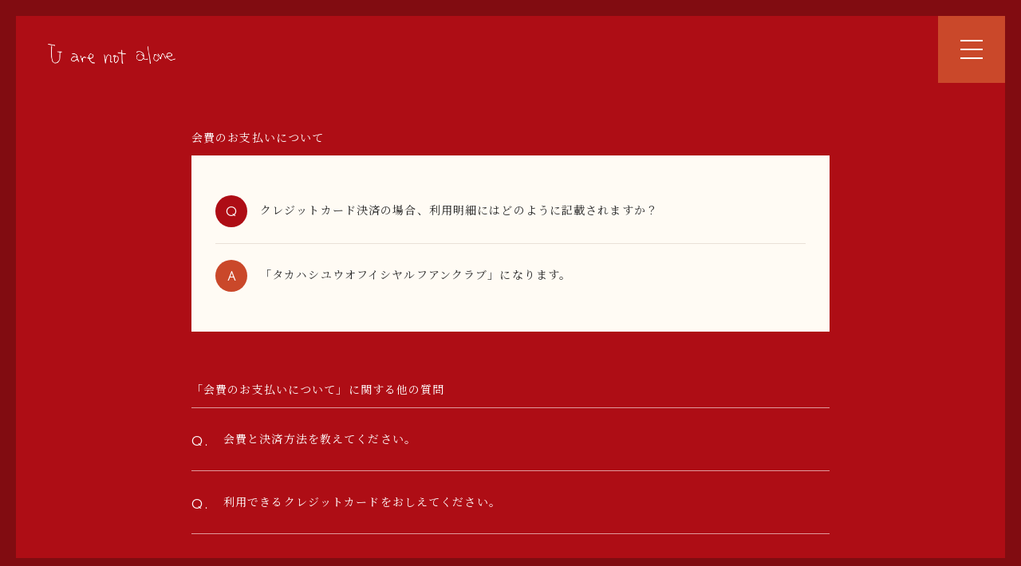

--- FILE ---
content_type: text/html; charset=UTF-8
request_url: https://fc.takahashiyu.com/faq/detail/146
body_size: 29924
content:
<!DOCTYPE html>
<html lang="ja" xmlns:fb="http://ogp.me/ns/fb#">
<head>
<meta charset="UTF-8">
<meta name="description" content="高橋優 OFFICIAL FANCLUB 「U are not alone」。 ブログ、WEB会報誌、限定ムービーなど、コンテンツも満載。"><meta name="robots" content="index, follow"><meta name="viewport" content="width=device-width, initial-scale=1.0, minimum-scale=1.0, maximum-scale=1.0, shrink-to-fit=no" />
<meta name="format-detection" content="telephone=no">

<meta property="og:type" content="website">
<meta property="og:site_name" content="高橋優 OFFICIAL FANCLUB 「U are not alone」">
<meta property="og:title" content="高橋優 OFFICIAL FANCLUB 「U are not alone」">
<meta property="og:locale" content="ja_JP">
<meta property="og:url" content="https://fc.takahashiyu.com/">
<meta property="og:image" content="https://fc.takahashiyu.com/og_img_fc.png">
<meta property="fb:app_id" content="">

<meta name="twitter:card" content="summary_large_image">
<meta name="twitter:site" content="高橋優 OFFICIAL FANCLUB 「U are not alone」">
<meta name="twitter:title" content="高橋優 OFFICIAL FANCLUB 「U are not alone」">
<meta name="twitter:description" content="高橋優 OFFICIAL FANCLUB 「U are not alone」。 ブログ、WEB会報誌、限定ムービーなど、コンテンツも満載。">
<meta name="twitter:url" content="https://fc.takahashiyu.com/">
<meta name="twitter:image" content="https://fc.takahashiyu.com/og_img_fc.png">

<title>高橋優 OFFICIAL FANCLUB 「U are not alone」</title>



<meta name="theme-color" content="#AE0D15">
<link rel="icon" type="image/x-icon" href="/favicon.ico">
<link rel="apple-touch-icon" href="/apple-touch-icon.png">
<link href="https://fonts.googleapis.com/css2?family=Noto+Serif+JP:wght@400;700&display=swap" rel="stylesheet">
<link rel="stylesheet" href="https://use.typekit.net/bej7uvq.css">
<link rel="stylesheet" href="https://cmn-assets.plusmember.jp/webfont/assets/font/fontawesome-4.7.0/css/font-awesome.min.css">
<link rel="stylesheet" href="/static/original/common/css/slick.css">
<link rel="stylesheet" href="/static/original/common/css/slick-theme.css">
<link rel="stylesheet" href="/static/original/fanclub/css/fanclub-service.css?=20260122">

<script src="//ajax.googleapis.com/ajax/libs/jquery/2.1.3/jquery.min.js"></script>
<script src="/static/original/common/js/slick.min.js"></script>
<script src="/static/original/common/js/delighters.js"></script>
<script src="/static/original/fanclub/js/fanclub-service.js"></script>


            <script>
  (function(i,s,o,g,r,a,m){i['GoogleAnalyticsObject']=r;i[r]=i[r]||function(){
  (i[r].q=i[r].q||[]).push(arguments)},i[r].l=1*new Date();a=s.createElement(o),
  m=s.getElementsByTagName(o)[0];a.async=1;a.src=g;m.parentNode.insertBefore(a,m)
  })(window,document,'script','//www.google-analytics.com/analytics.js','ga');

  
  ga('create', 'UA-169625152-1', 'auto', {'allowLinker': true});
    ga('require', 'linker');
  ga('linker:autoLink', ['secure.plusmember.jp' ]);


  var browsingapp = 'false';
  ga('set', 'dimension5', browsingapp);
	


  var member =  '0';
  ga('set', 'dimension1', member);

  var member_hit = '0';
  ga('set', 'dimension6', member_hit);

  ga('send', 'pageview');
</script>

            <!-- Global site tag (gtag.js) - Google Analytics -->
    <script async src="https://www.googletagmanager.com/gtag/js?id=G-3LM0P91CC0"></script>
    <script>
        window.dataLayer = window.dataLayer || [];
        function gtag(){dataLayer.push(arguments);}
        gtag('js', new Date());

                    gtag('config', 'G-3LM0P91CC0');
                gtag('set', 'linker', {
            'accept_incoming': true,
            'domains': ['secure.plusmember.jp']
        });

                    var browsingapp = 'false';
            gtag('set', 'dimension5', browsingapp);
        
                    var member =  '0';
            gtag('set', 'dimension1', member);
            var member_hit = '0';
            gtag('set', 'dimension6', member_hit);
            </script>

</head>

<body   class="page--faq page--detail" style="" onContextmenu="return true">
<noscript>
<div class="noteBox">
<p class="note">JavaScriptが無効になっています</p>
<p>本サービスをお楽しみいただくには、JavaScript を有効にする必要があります。</p>
</div>
</noscript>

<svg class="svg-symbol" version="1.1" xmlns="https://www.w3.org/2000/svg" xmlns:xlink="https://www.w3.org/1999/xlink">
<symbol id="line" viewBox="0 0 315 300">
<g><path d="M280.344,206.351 C280.344,206.351 280.354,206.351 280.354,206.351 C247.419,244.375 173.764,290.686 157.006,297.764 C140.251,304.844 142.724,293.258 143.409,289.286 C143.809,286.909 145.648,275.795 145.648,275.795 C146.179,271.773 146.725,265.543 145.139,261.573 C143.374,257.197 136.418,254.902 131.307,253.804 C55.860,243.805 0.004,190.897 0.004,127.748 C0.004,57.307 70.443,-0.006 157.006,-0.006 C243.579,-0.006 314.004,57.307 314.004,127.748 C314.004,155.946 303.108,181.342 280.344,206.351 ZM95.547,153.146 C95.547,153.146 72.581,153.146 72.581,153.146 C72.581,153.146 72.581,98.841 72.581,98.841 C72.581,94.296 68.894,90.583 64.352,90.583 C59.819,90.583 56.127,94.296 56.127,98.841 C56.127,98.841 56.127,161.398 56.127,161.398 C56.127,165.960 59.819,169.660 64.352,169.660 C64.352,169.660 95.547,169.660 95.547,169.660 C100.092,169.660 103.777,165.960 103.777,161.398 C103.777,156.851 100.092,153.146 95.547,153.146 ZM127.810,98.841 C127.810,94.296 124.120,90.583 119.583,90.583 C115.046,90.583 111.356,94.296 111.356,98.841 C111.356,98.841 111.356,161.398 111.356,161.398 C111.356,165.960 115.046,169.660 119.583,169.660 C124.120,169.660 127.810,165.960 127.810,161.398 C127.810,161.398 127.810,98.841 127.810,98.841 ZM202.908,98.841 C202.908,94.296 199.219,90.583 194.676,90.583 C190.137,90.583 186.442,94.296 186.442,98.841 C186.442,98.841 186.442,137.559 186.442,137.559 C186.442,137.559 154.466,93.894 154.466,93.894 C152.926,91.818 150.460,90.583 147.892,90.583 C147.007,90.583 146.127,90.730 145.282,91.010 C141.916,92.142 139.650,95.287 139.650,98.841 C139.650,98.841 139.650,161.398 139.650,161.398 C139.650,165.960 143.345,169.660 147.885,169.660 C152.427,169.660 156.114,165.960 156.114,161.398 C156.114,161.398 156.114,122.705 156.114,122.705 C156.114,122.705 188.090,166.354 188.090,166.354 C189.637,168.431 192.094,169.660 194.667,169.660 C195.546,169.660 196.434,169.521 197.279,169.236 C200.650,168.114 202.908,164.966 202.908,161.398 C202.908,161.398 202.908,98.841 202.908,98.841 ZM253.385,138.381 C257.927,138.381 261.617,134.674 261.617,130.129 C261.617,125.569 257.927,121.872 253.385,121.872 C253.385,121.872 230.426,121.872 230.426,121.872 C230.426,121.872 230.426,107.103 230.426,107.103 C230.426,107.103 253.385,107.103 253.385,107.103 C257.927,107.103 261.617,103.398 261.617,98.841 C261.617,94.296 257.927,90.583 253.385,90.583 C253.385,90.583 222.187,90.583 222.187,90.583 C217.650,90.583 213.955,94.296 213.955,98.841 C213.955,98.850 213.955,98.858 213.955,98.878 C213.955,98.878 213.955,130.109 213.955,130.109 C213.955,130.114 213.955,130.129 213.955,130.129 C213.955,130.139 213.955,130.139 213.955,130.149 C213.955,130.149 213.955,161.398 213.955,161.398 C213.955,165.960 217.655,169.660 222.187,169.660 C222.187,169.660 253.385,169.660 253.385,169.660 C257.915,169.660 261.617,165.960 261.617,161.398 C261.617,156.851 257.915,153.146 253.385,153.146 C253.385,153.146 230.426,153.146 230.426,153.146 C230.426,153.146 230.426,138.381 230.426,138.381 C230.426,138.381 253.385,138.381 253.385,138.381 Z"></g>
</symbol>
<symbol id="arrow" viewBox="0 0 30 7"><g><g><path d="M24,4H0v-1L24,3V0l6,3.5L24,7Z"/></g></g></symbol>
<symbol id="arrow_right" viewBox="0 0 30 7"><g><g><path d="M24,4H0v-1L24,3V0l6,3.5L24,7Z"/></g></g></symbol>

<symbol id="yu" viewBox="0 0 144.44 66.68"><defs><style>.cls-1{isolation:isolate;}</style></defs><g><g><g id="優便" class="cls-1"><g class="cls-1"><path d="M15.48,20.81c-.21.65-.93,1.15-2.16,1.22V65c-.07.36-1.94,1.51-3.67,1.51H8.86V26.71A65.72,65.72,0,0,1,1,37.66L0,37C5.47,28.08,11,14.11,14.11.58L21.67,3c-.28.87-1.15,1.44-2.8,1.37a120.59,120.59,0,0,1-6.2,15.41Zm8.14,9.5a10.11,10.11,0,0,1-3.82,6.56c-1.44,1-3.74,1.22-4.46-.22s.14-2.66,1.58-3.38a12,12,0,0,0,5.33-7.78l1.3.07a17.85,17.85,0,0,1,.21,2.67H26.5V8.06l5.4,2.31h6.19c.22-1.3.43-2.88.65-4.25H21.53L21,4H56.24l3.38-4s3.82,2.88,6.19,5c-.14.79-.86,1.15-1.87,1.15h-20a37.63,37.63,0,0,1-3.09,4.25H51.7L54.22,7.7l5.47,4.11a5.08,5.08,0,0,1-2.8,1.29V28.23h2.37l2.88-3,5.26,5.19c-.51.5-1.37.57-2.67.65A70.39,70.39,0,0,1,58,35.86c7.63,4.1,5.47,9.86,1.72,7.85-1.51-3.24-5.9-7.35-9.36-9.65l.72-.65a28.66,28.66,0,0,1,5.76,1.87c.65-1.22,1.66-3.24,2.38-5Zm34.63,19.3c-.65.65-1.44.79-3.17.79a32.84,32.84,0,0,1-9.28,7.85c5.61,1.87,12.6,2.81,21.53,3.1l-.15.79a4.69,4.69,0,0,0-3.31,4.11c-9.72-1.08-16.63-2.88-22-6C34.78,63.51,26,65.53,16,66.68l-.36-1.23c8.71-1.37,16.77-3.74,23.25-7.12a36.45,36.45,0,0,1-6.62-6.63,49.89,49.89,0,0,1-14.62,8.79l-.79-.94A47.35,47.35,0,0,0,33.56,43.78c-1.52-.5-1.88-1.51-1.88-3.46V32.69l6,.79A2,2,0,0,1,35.86,35v4.75c0,.72.14.86,2,.86h5c2.23,0,4.1,0,4.82-.07.5-.07.79-.07,1-.5a15.3,15.3,0,0,0,1.65-4.33h.87L51.48,40c1.37.43,1.73.86,1.73,1.65,0,1.8-1.87,2.45-10.51,2.45H39l2,.43c-.21.79-1.08,1.15-2.95,1.15-.57.72-1.22,1.44-1.87,2.16H50.4l3-2.66ZM28.59,33.19c1,5.62-1.59,9.08-3.82,10.52-1.44.93-3.67,1.15-4.39-.15-.51-1.15.21-2.37,1.51-3.09a9.5,9.5,0,0,0,5.4-7.35ZM31,12.46v3.81H52.35V12.46Zm21.39,5.9H31v3.82H52.35ZM31,28.23H52.35V24.34H31Zm2.45,22.39a28.41,28.41,0,0,0,8.35,6.05A34,34,0,0,0,49.61,50H34.06ZM37.88,31c11.59,1.73,9.43,9.36,5.47,7.28-.94-2.31-3.75-5.12-6.12-6.63Z"/><path d="M93.67,20.67c-.21.64-.93,1.15-2.16,1.36V64.88c-.14.43-2,1.58-3.81,1.58h-.87V26.07a67.11,67.11,0,0,1-9.07,11.3l-1-.72C83,27.94,89.35,14.26,93,.58L100.37,3c-.29.79-1.15,1.37-2.74,1.3a109.77,109.77,0,0,1-6.91,15.33Zm27.51,19.51c-.5,5.54-1.94,10.37-5.11,14.4,7.56,3.89,17.35,6,28.37,6.34v.86a5.75,5.75,0,0,0-4.18,4.61c-11.16-1.3-20-4.18-26.78-9.07-4.25,3.81-10.66,6.91-20.17,9.14l-.72-1.08c8.79-2.95,14.48-6.26,18.15-10.37a34.7,34.7,0,0,1-7.56-9.93l1.08-.65a28.44,28.44,0,0,0,8.35,8.21,27.29,27.29,0,0,0,4-12.46H104.11v2.66c0,.51-2,1.59-3.88,1.59h-.72V14.54l5,2.24h12.32V8.71H98.43l-.58-2.09H134l3.45-4.39s4,3.1,6.34,5.33c-.14.79-.79,1.15-1.8,1.15H121.47v8.07h12.46l2.66-2.88,5.83,4.46a5.58,5.58,0,0,1-3.09,1.44V42.48c-.08.51-2.38,1.59-4,1.59h-.72V40.18ZM104.11,18.94v8.42h12.68V18.94Zm12.61,19.15c.07-1.22.07-2.52.07-3.89V29.45H104.11v8.64Zm17.93,0V29.45H121.47v4.61c0,1.37,0,2.73-.07,4ZM121.47,18.94v8.42h13.18V18.94Z"/></g></g></g></g></symbol>

<symbol id="staff" x="0px"
	 y="0px" viewBox="0 0 415.6 84.2" style="enable-background:new 0 0 415.6 84.2;" xml:space="preserve">
<g><path d="M14.2,15.3c1.6,2.2,3.3,5.5,6.3,5.5c5.1,0,23.2-3.2,28.2-4.5c1.9-0.6,3-2.3,4.3-2.3c2.8,0,8.7,4.8,8.7,6.8
		c0,1.8-2.8,2.6-4,4.4c-3.1,5-8.6,13.4-15.3,20.9C57.4,52.8,72.5,63,72.5,70.7c0,1.8-1,3.4-3.1,3.4c-2.5,0-3.8-2.9-8.6-8.5
		c-6.2-6.9-12.1-12.3-20.3-17.2c-8.5,8.9-21.5,20.1-39,27.1L0,73.2C21.6,62,43.3,40.4,51.9,21.5c0.5-1.2-0.1-1.4-1.1-1.3
		c-6.5,1-19.3,4.1-24.4,5.4c-2.9,0.7-3.2,2.4-5.4,2.4c-2.7,0-6.3-4-7.5-6.3c-0.6-1.1-1.1-3-1.3-5.6L14.2,15.3z"/></g>
<g><path d="M127.5,20.2c4.4,0,16.3-1.6,18.8-2.1c2.6-0.5,3.1-2.1,4.7-2.1c2.3,0,7.8,4,7.8,6.3c0,1.7-3.1,2.4-4.2,4.7
		c-4.1,7.6-8.7,14.6-14,21.2c5.6,4.2,10.3,8.9,10.3,12.4c0.1,2-1.1,3.3-3,3.3c-2.6,0.1-4.2-4-11.2-11.1
		c-10.9,11.9-24.2,21.5-41.3,28.5L94,79.2c14.9-7.5,28.4-18.6,38.5-30.3c-5.5-4.9-12-9-19.4-12.4c-5.5,5.4-11.7,10.2-18.1,13.8
		l-1.5-1.9c14.2-10.2,29.8-31.3,29.8-36.6c0-1.7-2.4-3-5.6-4.4l0.5-1.7c1.7-0.1,3.5-0.1,5.5,0.4c3.7,0.8,8.3,3.5,8.3,5.2
		c0,1.6-1.4,2.4-2.7,4.8c-0.8,1.4-1.7,2.9-2.7,4.2H127.5z M147.5,21.8c-3.2,0.3-11.8,1.7-15,2.4c-1.9,0.5-3.8,1.1-5.1,1.1
		c-0.9,0-2.1-0.6-3.4-1.6c-2.9,3.8-6,7.5-9.3,11c7.4,2.9,15.2,6.4,21,10.1c5.9-7.4,10.3-14.8,12.8-21.6
		C149,22.1,148.6,21.8,147.5,21.8z"/></g>
<g><path d="M177.1,36.7l1.1-1c2.5,1.3,4.9,3.2,6.4,4.7c3.8,3.2,5.8,6.4,5.8,9.4c0,1.9-0.9,3.3-2.9,3.3c-2.9,0-3-3.6-5.6-8.6
		C180.5,41.5,178.8,38.9,177.1,36.7z M184.4,81.7l-1.1-1.7c24.4-12.7,38.3-36.4,38.3-43.4c0-1.5-1.3-2.6-4.9-4l0.5-1.4
		c1.2-0.1,2.9-0.3,4.3,0c3.4,0.6,7.8,4.6,7.8,6.9c0,1.5-1.6,2.2-2.6,4.3C219.9,57.3,206.5,73.2,184.4,81.7z M193.3,31.9l1.1-1
		c2.7,1.5,4.8,2.9,6.8,4.9c2.9,2.5,4.9,5.5,4.9,8.8c0,2-1.3,3.1-3,3.1c-2.8,0-2.8-3.8-5-8.3C196.8,37,195.1,34,193.3,31.9z"/></g>
<g><path d="M259.8,20.3c5.2,0,34.5-3.1,38.9-4c2.4-0.6,3.6-2,5.2-2c2.7,0,9.1,4.8,9.1,7.4c0,2-2.9,3.6-4.2,6.6
		c-9.7,22.9-26.1,40.1-53.3,50.5l-1.4-2.2c26.3-13.2,43.2-32.9,48.9-54.5c0.4-1.4-0.2-1.6-1.1-1.6c-4,0-30.2,3.7-35.4,4.9
		c-2.5,0.6-4.5,2.4-6.3,2.4c-2.8,0-7.1-4.4-8-6.7c-0.5-1.3-0.7-2.7-0.9-5.2l1.7-0.6C254.5,17.4,256.6,20.3,259.8,20.3z"/></g>
<g><path d="M350.8,25.7c-0.3,0.8-1.2,1.5-2.8,1.7v54.7c-0.2,0.6-2.6,2-4.9,2H342V32.6c-3.6,5.5-7.5,10.5-11.6,14.4l-1.3-0.9
		c8-11.1,16.1-28.6,20.7-46.1l9.5,3c-0.4,1-1.5,1.7-3.5,1.7c-2.5,6.9-5.5,13.5-8.8,19.6L350.8,25.7z M385.9,50.6
		c-0.6,7.1-2.5,13.2-6.5,18.4c9.7,5,22.2,7.6,36.2,8.1v1.1c-2.6,0.6-4.8,2.9-5.3,5.9c-14.3-1.7-25.6-5.3-34.2-11.6
		c-5.4,4.9-13.6,8.8-25.8,11.7l-0.9-1.4c11.2-3.8,18.5-8,23.2-13.2c-3.9-3.5-7.1-7.7-9.7-12.7l1.4-0.8c2.7,4.1,6.3,7.5,10.7,10.5
		c2.9-4.5,4.4-9.8,5.1-15.9h-15.9V54c0,0.6-2.6,2-5,2h-0.9V17.8l6.3,2.9h15.7V10.4h-23.5l-0.7-2.7h46.2l4.4-5.6c0,0,5.1,4,8.1,6.8
		c-0.2,1-1,1.5-2.3,1.5h-26.2v10.3h15.9l3.4-3.7l7.5,5.7c-0.6,0.7-2,1.5-4,1.8v29c-0.1,0.6-3,2-5.1,2h-0.9v-5H385.9z M364.1,23.5
		v10.8h16.2V23.5H364.1z M380.2,47.9c0.1-1.6,0.1-3.2,0.1-5v-6.1h-16.2v11H380.2z M403.1,47.9v-11h-16.8v5.9c0,1.7,0,3.5-0.1,5.2
		H403.1z M386.3,23.5v10.8h16.8V23.5H386.3z"/></g></symbol>

<symbol id="flower_a" viewBox="0 0 95.36 157.42"><defs><style>.cls-1{fill-rule:evenodd;}</style></defs><g><g><g><g><path class="cls-1" d="M90.86,42.26c-1.71-.27-3.44.49-4.77,0,1.64-3.1,4.56-7,3.18-11.12-2.4-1-4,.56-5.56,1.33-.82.4-1.85.61-2.65,1.05s-1.38,1.34-2.38,1.34a8.56,8.56,0,0,0,.78-3.45c.36-2.23-.34-4.22-1.58-5-1.91-1.26-3.17-2.24-4.77-.8a6.58,6.58,0,0,0-1.06,1.05c-.17.33.07,1,0,1.33s-.47.77-.53,1.06c-.2.94-.08,1.89-.26,2.64,0,.1-.47.34-.54.54s.16,1-.26,1.06c-.73-.11-.91-.89-1.33-1.33s-1.07-.86-1.58-1.32c-1-.86-1.91-2.15-3.71-2.12-.57.18-.31.71-.53,1.05A16,16,0,0,0,62,31.93a10.83,10.83,0,0,0-.53,1.33c-.1.45.3.86.28,1.05-.08.45-.56-.11-.55.27,0,.06.51.3.55.53a1.43,1.43,0,0,0-.28.79c.09.77.18,1.5.28,2.13.27,2,2.07,2.65,1.84,4.23-3.41-.29-7.19-.89-9.8.53.94,2.4,1.81,5,3.71,6.36.19.15.61.16.79.26a13.62,13.62,0,0,1,2.39,1.33c-1.87.42-2.57,2-3.44,3.43-.5.9,1.3,1,0,1.06-.07-.2-.22-.3-.54-.26,0,.3-.38.41,0,.54.64.79-.84,1.1.26,1.84-1-.33-.78.63-.78,1.33,1.74,2.64,7.7,1.1,8.47-1.33,1.25-.15,1.59-1.23,2.65-1.59-.32.6,0,1.16,0,1.86s-.21,1.23-.27,1.86c.06.44.42,1,.53,1.58.56,2.72.82,4.48,1.86,6.35-.75,2.3-1.39,4.48-2.12,6.63s-1.89,4.17-2.13,6.62c-.67.44-.82,1.41-1.06,2.13a5,5,0,0,0-.53,2.64c-1,1.2-1.15,2.85-1.59,4.24-.21.7-.57,1.43-.8,2.12-.28.94-.28,1.81-.51,2.65-.88,3.11-1.94,6.24-2.92,9.28-.55,1.7-1.33,4-1.85,5.29-.68,1.62-1.17,3.21-1.59,4.51S53.46,115.75,53,117c-.57,1.39-1.22,2.8-1.85,4.23-1.3,2.93-2.21,5.74-3.44,8.48-1,2.09-2.19,4.06-3.19,5.82-.17.31-.33.76-.52,1.06s-.63.53-.79.8-.07.73-.27,1.06-.62.52-.79.8c-.39.61-.68,1.29-1.07,1.85a29.11,29.11,0,0,0-2.64,4c0,.09-.47.17-.53.28-.19.28-.35.76-.54,1.05-.63,1-1.36,1.94-1.84,2.65-.72,1-1.07,2.22-2.13,2.66.62-9.46.64-18.25,1.06-27.29.19-4.06.44-8.55.53-13C35,107.3,34.77,103,35,99c.25-5.15.9-10.14,1.06-15.1,0-1.61-.21-3.25-.26-5-.18-5.9,0-10.93-.26-16.68a73.21,73.21,0,0,0-4-20.4,13.65,13.65,0,0,0,.79-6.87c-.36-1.6-2.08-2.12-1.59-3.19a39.68,39.68,0,0,1,5.56,1.6,16.5,16.5,0,0,0,6.1,1c1.66-.15,4.5-1.19,4.48-3.18,0-1.39-2.8-3.41-3.42-3.7a32.48,32.48,0,0,0-6.63-1.85c1-.19,1.88-.53,2.92-.8s2.4-.29,3.18-.81c1.6-1,1.68-2.95,2.11-5.3-1.37-1.52-4-1.36-6.36-1.05s-4.29,1.18-5.81,1.05c0-.64.62-.63.79-.78s-.08-.43,0-.53.38-.27.53-.53c.33-.58.57-.93.79-1.33.34-.58.56-.91.8-1.32s.1-.47.26-.8a25.41,25.41,0,0,0,1.32-2.91A11.64,11.64,0,0,0,38.14,7c-.15-2.61-3.22-5.82-6.63-4.5-.45.17-.43.8-.8,1.07-.85.09-1,1.05-1.31,1.59s-1.36,1-1.06,2.11c-1.63.59-1.5,2.9-2.91,3.71A36.39,36.39,0,0,0,24.1,6C23.5,3.85,23.29,1.56,22,.69A3.89,3.89,0,0,0,17.21,1a18.94,18.94,0,0,1-1.58,5c.24.27,1,.08.79.8-.3.33-.37-.16-.52.51s.45,1.68,0,1.86A11.79,11.79,0,0,0,9,5.2,3.07,3.07,0,0,0,7.68,7.85a13.93,13.93,0,0,0,.26,3.7c.1.4.63.84.8,1.33.34,1,.23,1.81.53,2.11a10.41,10.41,0,0,1,1.85,3.19C7.32,17.77,3.2,18.05.53,19.5c.46.86-.59,1.42-.53,2.12a10.46,10.46,0,0,0,1.31,2.11c.85.91,1.16.8,2.39,1.33.85.36,2,1,2.65,1.33,1,.44,2.23.62,2.65,1.32-1.28.64-2,1.9-3.17,2.64S4.15,32.57,2.64,33c1.65,4,6.67,1.26,10.87,1.32a33.45,33.45,0,0,0-2.12,5.57c-.62,2-1.38,4.23-.8,6.62,1.49.89,3.05.84,5,.25a9,9,0,0,0,2.91-1.58c.2-.18.57-.09.78-.26a12.68,12.68,0,0,0,1.33-1.6c.59-.67.89-1.35,1.6-1.59.42.93.1,2.36.52,3.45.11.27.58.46.81.8s.33,1.13.51,1.32c.35.35,1.06.41,1.33.53.09,0,.16.47.27.52a3.86,3.86,0,0,0,2.12.54c1.34-.2,1.31-1.26,2.38-2.13,1.25,3.26,1.7,8,2.38,11.4,0,.18-.27.33-.27.26.1.62.52,1.15.54,1.59,0,.65-.26,1.37-.27,2.13s0,1.63,0,2.38c.29,8,1,18.5.27,27.28-.08,1-.45,2-.54,2.91-.13,1.47,0,3,0,4.5-.09,8.9-.39,17.32-.79,26-.1,2.13-.15,4.74-.26,6.1-.16,1.81.27,3.5.26,5.29,0,1.29-.45,2.7-.53,4-.08,1.46-.17,2.9-.27,4.23A4,4,0,0,0,31,146.1c0,.16-.53,1.6-.53,1.6,0,.49.3.57.26,1.05-.06,1.4-.3,2.65-.26,4,.1.78,1.25.52,1.59,1.06-.32,1.24-2.23,2.09-1.59,3.45,1.88.66,2.52-.53,3.18-1.6a30.07,30.07,0,0,1,2.64-3.71c.21-.2.09-.55.28-.79s.42-.15.52-.26.09-.55.26-.79c.49-.67,1.16-1.19,1.6-1.86.24-.36.31-1,.53-1.32.06-.12.44-.16.53-.28s.13-.6.25-.8c.58-.89,1.43-2,1.87-2.63.15-.24.39-.34.52-.54s.3-1,.54-1.32.54-.47.79-.8a12,12,0,0,0,.79-1.05c.22-.35.27-.92.53-1.33.08-.11.44-.15.54-.27s.15-.61.26-.8c1-1.54,2.09-2.93,2.91-4.51s1.36-3.5,2.12-5.28,2-3.36,2.11-5.3c.85-.48,1.07-1.79,1.34-2.38,0-.1.47-.15.53-.27.2-.45.32-1.08.52-1.6a15.16,15.16,0,0,0,.8-2.64,14.35,14.35,0,0,1,.8-1.85,19.28,19.28,0,0,0,.8-1.86c.8-2.84,2.08-6.32,2.91-8.73a36.63,36.63,0,0,0,1.06-4c.35-1.35,1-2.63,1.33-4,1-3.5,1.81-6.72,2.92-10.07,1.7-5.19,4.14-10.14,5.29-15.36.54-.08.53-.72,1.06-.8s.1-1.17.26-1.32.51.07.53,0a28,28,0,0,0,.54-2.92,1.41,1.41,0,0,1,.26-.52c.4-.66.24-1.69.79-2.12a5.27,5.27,0,0,0,7.15,3.7,4.26,4.26,0,0,0,.27-2.12c0-.09-.5-.56-.53-.8-.07-.53.44-.65.26-1.32-.6-.37-.64-1-.8-1.59-.08-.35-.43-.3-.53-.53s-.12-.93-.25-1.33-1-.9-.27-1c1.21.4,2.19,1.79,3.71,2.12,3.72.8,8.18-1.18,10.06-2.92-.44-1.52-1.85-2.42-2.65-3.18-.42-.38-.76-.5-1.06-.79s-1.14-.44-1.06-1.06a7.41,7.41,0,0,0,2.91-1.59c.29-.28.42,0,.8-.26.11-.08.15-.45.26-.54s.59,0,.8-.25.13-.63.27-.8.68-.3.78-.54a13.7,13.7,0,0,0,.28-2.11A9.29,9.29,0,0,0,90.86,42.26ZM23.59,29c-.13,0-.69-.05-.53,0-1.67-.48-3.59-3.16-3.46-4.77.17-2,1.22-1.63,2.39-2.65.26-.23.13-1,.8-.79a4.14,4.14,0,0,1,2.12.52C26.55,22.55,27.6,29.45,23.59,29ZM75.23,50.74c-.83.12-1.08-.32-1.32-.8-.36.54-1.85-.08-1.86.8-.8-.62-.71-2.12-1.06-3.18a7.42,7.42,0,0,1,2.66-2.38c.07.6.95.53,1.31,1.06.76,1.12.66,3,.27,4.5Z"/></g></g></g></g></symbol>

<symbol id="flower_b" viewBox="0 0 95.36 157.42"><defs><style>.cls-1{fill-rule:evenodd;}</style></defs><g><g><g><g><path class="cls-1" d="M0,44.64a13.7,13.7,0,0,0,.28,2.11c.1.24.63.34.78.54s.12.62.27.8.55.07.79.25.15.46.27.54c.38.23.51,0,.8.26A7.41,7.41,0,0,0,6.1,50.73c.08.62-.66.69-1.06,1.06s-.65.41-1.06.79c-.81.76-2.22,1.66-2.65,3.18,1.87,1.74,6.34,3.72,10.06,2.92,1.51-.33,2.5-1.72,3.71-2.12.73.15-.16.79-.27,1s-.09,1-.26,1.33-.45.18-.52.53c-.16.59-.2,1.22-.8,1.59-.18.67.32.79.26,1.32,0,.24-.53.71-.53.8a4.15,4.15,0,0,0,.27,2.12,5,5,0,0,0,.85.27,5.26,5.26,0,0,0,6.29-4c.56.43.4,1.46.8,2.12a1.41,1.41,0,0,1,.26.52A28,28,0,0,0,22,67.16c0,.07.46,0,.52,0s-.18,1.12.27,1.32.52.72,1.06.8C25,74.5,27.43,79.45,29.13,84.64c1.1,3.35,1.93,6.57,2.92,10.07.38,1.33,1,2.61,1.33,4a39,39,0,0,0,1,4c.83,2.41,2.12,5.89,2.92,8.73a17.07,17.07,0,0,0,.8,1.86,14.35,14.35,0,0,1,.8,1.85,15.13,15.13,0,0,0,.79,2.64c.2.52.33,1.15.53,1.6.06.12.49.17.53.27.27.59.48,1.9,1.33,2.38.15,1.94,1.4,3.59,2.12,5.3s1.24,3.6,2.12,5.28,2,3,2.91,4.51c.11.19.1.6.26.8s.45.16.53.27c.27.41.32,1,.54,1.33a12,12,0,0,0,.79,1.05c.25.33.57.48.79.8s.31,1,.53,1.32.38.3.52.54c.45.64,1.3,1.74,1.87,2.63.13.2.1.6.26.8s.46.16.53.28c.22.34.29,1,.53,1.32.44.67,1.11,1.19,1.59,1.86.17.24,0,.57.26.79s.44.14.53.26.06.59.27.79a30.15,30.15,0,0,1,2.65,3.71c.66,1.07,1.3,2.26,3.18,1.6.64-1.36-1.27-2.21-1.59-3.45.34-.54,1.49-.28,1.59-1.06,0-1.32-.2-2.57-.26-4,0-.48.28-.56.26-1.05,0,0-.52-1.44-.54-1.6a3.76,3.76,0,0,0,.27-1.33c-.09-1.33-.18-2.77-.27-4.23-.07-1.28-.52-2.69-.52-4,0-1.79.42-3.48.26-5.29-.12-1.36-.16-4-.26-6.1-.4-8.63-.7-17-.8-25.95,0-1.54.13-3,0-4.5-.08-1-.45-1.94-.53-2.91-.71-8.78,0-19.26.27-27.28,0-.75,0-1.67,0-2.38s-.29-1.48-.27-2.13c0-.44.44-1,.53-1.59,0,.07-.29-.08-.26-.26.68-3.42,1.13-8.14,2.38-11.4,1.07.87,1,1.93,2.38,2.13a3.86,3.86,0,0,0,2.12-.54c.11,0,.17-.47.26-.52.28-.12,1-.18,1.33-.53.19-.19.25-.89.52-1.32s.7-.53.81-.8c.41-1.09.1-2.52.52-3.45.71.24,1,.92,1.6,1.59A12.68,12.68,0,0,0,76,44.93c.21.17.58.08.78.26a9,9,0,0,0,2.91,1.58c2,.59,3.55.64,5-.25.58-2.39-.18-4.59-.8-6.62a35.3,35.3,0,0,0-2.12-5.57c4.2-.06,9.22,2.65,10.86-1.32-1.51-.44-2.09-1.8-3.18-2.66s-1.89-2-3.17-2.64c.41-.7,1.65-.88,2.65-1.32.66-.3,1.8-1,2.65-1.33,1.23-.53,1.53-.42,2.38-1.33a10.08,10.08,0,0,0,1.32-2.11c0-.7-1-1.26-.53-2.12-2.67-1.45-6.79-1.73-10.59-1.32A10.38,10.38,0,0,1,86.08,15c.3-.3.2-1.11.54-2.11.17-.49.7-.93.8-1.33a13.93,13.93,0,0,0,.26-3.7A3.09,3.09,0,0,0,86.36,5.2a11.79,11.79,0,0,0-6.9,4c-.45-.18.16-1.24,0-1.86s-.22-.18-.52-.51c-.18-.72.55-.53.79-.8a19,19,0,0,1-1.59-5A3.88,3.88,0,0,0,73.38.69c-1.32.87-1.52,3.16-2.12,5.31a36.39,36.39,0,0,0-1.33,5C68.52,10.21,68.65,7.9,67,7.31c.3-1.07-.67-1.54-1.06-2.11s-.46-1.5-1.32-1.59c-.37-.27-.34-.9-.8-1.07C60.43,1.22,57.36,4.43,57.21,7A11.65,11.65,0,0,0,58,10.49a22.38,22.38,0,0,0,1.32,2.91c.16.33.1.53.26.8s.46.74.8,1.32c.22.4.46.75.79,1.33.15.26.4.33.53.53s-.1.45,0,.53.82.14.79.78c-1.53.13-3.45-.73-5.81-1.05s-5-.47-6.36,1.05c.43,2.35.51,4.25,2.11,5.3.78.52,2.16.54,3.18.81s1.92.61,2.91.8a32.57,32.57,0,0,0-6.62,1.85c-.63.29-3.43,2.31-3.43,3.7,0,2,2.82,3,4.49,3.18a16.5,16.5,0,0,0,6.1-1,39.68,39.68,0,0,1,5.56-1.6c.48,1.07-1.23,1.59-1.59,3.19a13.65,13.65,0,0,0,.79,6.87,73.21,73.21,0,0,0-4,20.4c-.3,5.75-.08,10.78-.27,16.68,0,1.78-.31,3.42-.26,5,.17,5,.82,10,1.07,15.1.18,4.09-.09,8.35,0,12.45.08,4.43.33,8.92.52,13,.43,9,.45,17.83,1.06,27.29-1.06-.44-1.4-1.62-2.12-2.66-.48-.71-1.21-1.69-1.84-2.65-.19-.29-.35-.77-.54-1.05-.06-.11-.49-.19-.53-.28a30.07,30.07,0,0,0-2.64-4c-.39-.56-.68-1.24-1.07-1.85-.18-.28-.59-.46-.79-.8s-.06-.72-.27-1.06-.62-.52-.79-.8-.35-.75-.53-1.06c-1-1.76-2.23-3.73-3.19-5.82-1.22-2.74-2.13-5.55-3.43-8.48-.64-1.43-1.29-2.84-1.85-4.23-.49-1.21-.93-2.23-1.33-3.44s-.91-2.89-1.59-4.51c-.52-1.28-1.3-3.59-1.85-5.29-1-3-2-6.17-2.92-9.28-.23-.84-.23-1.71-.52-2.65-.22-.69-.58-1.42-.8-2.12-.43-1.39-.56-3-1.58-4.24a5,5,0,0,0-.54-2.64c-.23-.72-.38-1.69-1.05-2.13C30,78.21,28.82,76.18,28.08,74S26.71,69.71,26,67.41c1-1.87,1.3-3.63,1.86-6.35.11-.54.47-1.14.52-1.58a16.32,16.32,0,0,0-.26-1.86c0-.7.31-1.26,0-1.86,1.05.36,1.4,1.44,2.65,1.59.76,2.43,6.73,4,8.47,1.33,0-.7.26-1.66-.79-1.33,1.11-.74-.37-1.05.27-1.84.37-.13,0-.24,0-.54-.32,0-.47.06-.54.26-1.3-.08.5-.16,0-1.06-.87-1.4-1.58-3-3.44-3.43a13.62,13.62,0,0,1,2.39-1.33c.18-.1.59-.11.78-.26,1.91-1.4,2.78-4,3.72-6.36-2.62-1.42-6.39-.82-9.8-.53C31.56,40.68,33.35,40,33.63,38c.1-.63.19-1.36.28-2.13a1.43,1.43,0,0,0-.28-.79c0-.23.53-.47.55-.53,0-.38-.47.18-.55-.27,0-.19.38-.6.28-1.05a12.7,12.7,0,0,0-.53-1.33,16.92,16.92,0,0,0-1.33-2.39c-.22-.34,0-.87-.53-1.05-1.8,0-2.75,1.26-3.71,2.12-.51.46-1.11.83-1.58,1.32s-.6,1.22-1.33,1.33c-.42-.06-.14-.71-.27-1.06s-.51-.44-.53-.54c-.19-.75-.06-1.7-.26-2.64-.07-.29-.44-.59-.54-1.06s.17-1,0-1.33a6.14,6.14,0,0,0-1.05-1.05c-1.61-1.44-2.86-.46-4.77.8-1.24.81-1.94,2.8-1.58,5a8.4,8.4,0,0,0,.78,3.45c-1,0-1.58-.89-2.38-1.34s-1.83-.65-2.65-1.05c-1.58-.77-3.16-2.36-5.56-1.33-1.38,4.16,1.54,8,3.18,11.12-1.33.49-3.06-.27-4.77,0A9.29,9.29,0,0,0,0,44.64Zm70.45-23.3a4.14,4.14,0,0,1,2.12-.52c.66-.21.54.56.8.79,1.17,1,2.22.69,2.39,2.65.13,1.61-1.8,4.29-3.46,4.77.16-.05-.41,0-.53,0C67.76,29.45,68.8,22.55,70.45,21.34ZM20.13,50.74c-.39-1.54-.5-3.38.26-4.5.37-.53,1.25-.46,1.32-1.06a7.48,7.48,0,0,1,2.65,2.38c-.35,1.06-.26,2.56-1.06,3.18,0-.88-1.49-.26-1.85-.8-.24.48-.49.92-1.32.8Z"/></g></g></g></g></symbol>

</svg>

<div class="wrap">
	<div class="frame">
	<span class="top"></span>
	<span class="right"></span>
	<span class="bottom"></span>
	<span class="left"></span>
	<p class="flower left"><svg><use xlink:href="#flower_a"/></svg></p>
	<p class="flower right"><svg><use xlink:href="#flower_b"/></svg></p>
	</div>
	<header>
	<h1 class="logo"><a href="https://fc.takahashiyu.com/"><img src="/static/takahashiyu/fanclub/common/logo_fc_v2.png" alt="U are not alone"></a></h1>
	<div class="drawer__btn"><div class="inner"><span></span><span></span><span></span></div></div>
	</header>
	<div class="drawer">
	<ul class="list--login pc">
			<li class="btn"><a class="btn--main join" href="https://fc.takahashiyu.com/feature/entry_fc">Join</a></li>
				<li class="btn"><a class="btn--sub login" href="https://secure.plusmember.jp/takahashiyu/1/login/?url=https%253A%252F%252Ffc.takahashiyu.com%252Ffaq%252Fdetail%252F146">Login</a></li>
				</ul>
	<nav class="g-nav">
	<ul class="list--menu">
	<li><span><a href="https://fc.takahashiyu.com/news/1">Information</a></span></li>
	<li class="yu"><span>優便</span></li>
	<li class="list--menu__blog"><span><a href="https://fc.takahashiyu.com/blog/takahashiyu.blog/list">Blog</a></span></li>
	<li class="list--menu__blog"><span><a href="https://fc.takahashiyu.com/movies/list/6/10/">Movie</a></span></li>
	<li class="staff"><span>スタッフ便</span></li>
	<li class="list--menu__blog"><span><a href="https://fc.takahashiyu.com/blog/takahashiyu.staff/list">Blog</a></span></li>
	<li class="mb"><span><a href="https://fc.takahashiyu.com/movies/list/8/12/">Movie</a></span></li>
	<li><span><a href="https://fc.takahashiyu.com/feature/digitalmagazine">デジタル会報誌</a></span></li>
	<li class="fansite"><span><a href="https://sp.takahashiyu.com">ゆあのんfamiliar</a></span></li>

	</ul>
	<ul class="list--login sp">
			<li class="btn"><a class="btn--main join" href="https://fc.takahashiyu.com/feature/entry_fc">Join</a></li>
		<li class="btn"><a class="btn--sub login" href="https://secure.plusmember.jp/takahashiyu/1/login/?url=https%253A%252F%252Ffc.takahashiyu.com%252Ffaq%252Fdetail%252F146">Login</a></li>
		</ul>
	</nav>
	</div><!-- drawer -->
<section class="section--detail">

  <p class="tit--category">会費のお支払いについて</p>
<dl class="block--faq-detail">
 <dt class="clearfix"><span class="icon--q">Q</span><div class="txt">クレジットカード決済の場合、利用明細にはどのように記載されますか？</div></dt>
<dd class="clearfix"><span class="icon--a">A</span>
<div class="txt"><p>「タカハシユウオフイシヤルフアンクラブ」になります。<br></p></div></dd>
</dl>

<p class="tit--category">「会費のお支払いについて」に関する他の質問</p>
<ul class="list--faq">
    <li class="clearfix">
  <a href="/faq/detail/144" class="clearfix" style="-webkit-touch-callout:none;">
    <span class="icon--q">Q.</span>
  <div class="txt">会費と決済方法を教えてください。</div>
  </a></li>
      <li class="clearfix">
  <a href="/faq/detail/145" class="clearfix" style="-webkit-touch-callout:none;">
    <span class="icon--q">Q.</span>
  <div class="txt">利用できるクレジットカードをおしえてください。</div>
  </a></li>
      <li class="clearfix">
  <a href="/faq/detail/147" class="clearfix" style="-webkit-touch-callout:none;">
    <span class="icon--q">Q.</span>
  <div class="txt">決済方法の変更はできますか？</div>
  </a></li>
      <li class="clearfix">
  <a href="/faq/detail/106" class="clearfix" style="-webkit-touch-callout:none;">
    <span class="icon--q">Q.</span>
  <div class="txt">会費の支払方法をおしえてください。</div>
  </a></li>
      <li class="clearfix">
  <a href="/faq/detail/205" class="clearfix" style="-webkit-touch-callout:none;">
    <span class="icon--q">Q.</span>
  <div class="txt">クレジットカード支払いで本人認証が必要と表示されました</div>
  </a></li>
      <li class="clearfix">
  <a href="/faq/detail/113" class="clearfix" style="-webkit-touch-callout:none;">
    <span class="icon--q">Q.</span>
  <div class="txt">コンビニエンスストア支払の方法をおしえてください。</div>
  </a></li>
  </ul>

<p class="detail__btn"><a href="javascript:history.back();"></a></p>

<div class="block--contact">
<p class="txt">上記の例で解決しない場合は下記よりお問い合わせください。</p>
<p><a href="https://secure.plusmember.jp/takahashiyu/1/contact/?faq=146&lang=ja" style="text-decoration:underline;">お問い合わせはこちら</a>&nbsp;&nbsp;<i class="fa fa-chevron-right"></i></p>
</div><!-- block--contact -->

</section>
	<footer>
  <p class="flower"><svg><use xlink:href="#flower_a"/></svg></p>
  <dl class="accordion">
  <dt>Support</dt>
  <dd>
  <ul class="nav--support">
	<li><a href="https://fc.takahashiyu.com/feature/privacy_fc">プライバシーポリシー</a></li>
	<li><a href="https://fc.takahashiyu.com/feature/terms_fc">会員規約</a></li>
	<li><a href="https://fc.takahashiyu.com/feature/deals_fc">特定商取引法に基づく表記</a></li>
	<li><a href="https://fc.takahashiyu.com/feature/device_fc">推奨環境</a></li>
	<li><a href="https://fc.takahashiyu.com/faq/">ヘルプ・お問い合わせ</a></li>
				</ul>
  </dd>
  </dl>
	<div class="clearfix">
	<p class="official-link"><a href="https://www.takahashiyu.com/" target="_blank">高橋優オフィシャルサイト<svg><use xlink:href="#arrow_right"/></svg></a></p>
	<p class="copyright"><small>© Rin to...inc.</small></p>
	</div>
	</footer><!-- /.footer -->
</div><!-- / wrap -->
</body>
</html>


--- FILE ---
content_type: text/css
request_url: https://fc.takahashiyu.com/static/original/fanclub/css/fanclub-service.css?=20260122
body_size: 163930
content:
@charset "UTF-8";
/* ==============================================================
*  base
* ============================================================ */
/*! normalize.css v8.0.0 | MIT License | github.com/necolas/normalize.css */
html {
  line-height: 1.15;
  -webkit-text-size-adjust: 100%;
}

body {
  margin: 0;
}

h1 {
  font-size: inherit;
  margin: 0;
}

hr {
  -webkit-box-sizing: content-box;
          box-sizing: content-box;
  height: 0;
  overflow: visible;
}

pre {
  font-family: monospace, monospace;
  font-size: 1em;
}

a {
  background-color: transparent;
}

abbr[title] {
  border-bottom: none;
  text-decoration: underline;
  -webkit-text-decoration: underline dotted;
          text-decoration: underline dotted;
}

b, strong {
  font-weight: bolder;
}

code, kbd, samp {
  font-family: monospace, monospace;
  font-size: 1em;
}

small {
  font-size: 80%;
}

sub, sup {
  font-size: 75%;
  line-height: 0;
  position: relative;
  vertical-align: baseline;
}

sub {
  bottom: -0.25em;
}

sup {
  top: -0.5em;
}

img {
  border-style: none;
}

button, input, optgroup, select, textarea {
  font-family: inherit;
  font-size: 100%;
  line-height: 1.15;
  margin: 0;
}

button, input {
  overflow: visible;
}

button, select {
  text-transform: none;
}

[type=button], [type=reset], [type=submit], button {
  -webkit-appearance: button;
}

[type=button]::-moz-focus-inner, [type=reset]::-moz-focus-inner, [type=submit]::-moz-focus-inner, button::-moz-focus-inner {
  border-style: none;
  padding: 0;
}

[type=button]:-moz-focusring, [type=reset]:-moz-focusring, [type=submit]:-moz-focusring, button:-moz-focusring {
  outline: 1px dotted ButtonText;
}

fieldset {
  padding: 0.35em 0.75em 0.625em;
}

legend {
  -webkit-box-sizing: border-box;
          box-sizing: border-box;
  color: inherit;
  display: table;
  max-width: 100%;
  padding: 0;
  white-space: normal;
}

progress {
  vertical-align: baseline;
}

textarea {
  overflow: auto;
}

[type=checkbox], [type=radio] {
  -webkit-box-sizing: border-box;
          box-sizing: border-box;
  padding: 0;
}

[type=number]::-webkit-inner-spin-button, [type=number]::-webkit-outer-spin-button {
  height: auto;
}

[type=search] {
  -webkit-appearance: textfield;
  outline-offset: -2px;
}

[type=search]::-webkit-search-decoration {
  -webkit-appearance: none;
}

::-webkit-file-upload-button {
  -webkit-appearance: button;
  font: inherit;
}

details {
  display: block;
}

summary {
  display: list-item;
}

template {
  display: none;
}

[hidden] {
  display: none;
}


body {
  word-wrap: break-word;
}

section, main {
  display: block;
}

*, *::before, *::after {
  -webkit-box-sizing: border-box;
          box-sizing: border-box;
  margin: 0;
  padding: 0;
  outline: none;
}

i, em {
  font-style: normal;
}

table {
  border-collapse: collapse;
}

li {
  list-style: none;
}

img {
  max-width: 100%;
  line-height: 0;
}

* {
  background-repeat: no-repeat;
  background-position: 50% 50%;
  background-size: cover;
}

/* 2.0 component
============================== */
/* ==============================================================
*  contents
* ============================================================ */
html,
body {
  height: 100%;
}

body {
  background: #AE0D15;
  word-wrap: break-word;
  font-family: "Noto Serif JP", serif;
  font-weight: 400;
  font-style: normal;
  color: #fff;
  font-size: 14px;
  letter-spacing: 0.08em;
  line-height: 1.8;
}

.wrap {
  position: relative;
  min-height: 100%;
}

a {
  color: inherit;
  text-decoration: none;
}

.clearfix::after {
  content: "";
  display: block;
  clear: both;
}

.center {
  text-align: center;
}

img {
  max-width: 100%;
  background-repeat: no-repeat;
  background-position: 50% 50%;
  background-size: cover;
  line-height: 0;
}

::-moz-selection {
  color: #fff;
  background: #FFB177;
}

::selection {
  color: #fff;
  background: #FFB177;
}

::-moz-selection {
  color: #fff;
  background: #FFB177;
}

.svg-symbol {
  display: none !important;
}

/* autofill */
input:-webkit-autofill,
textarea:-webkit-autofill,
select:-webkit-autofill {
  -webkit-box-shadow: 0 0 0px 1000px #AE0D15 inset;
}

/* input */
input[type=text],
input[type=tel],
input[type=email],
input[type=password],
input[type=number],
button {
  font-family: "Noto Serif JP", serif;
  font-weight: 400;
  font-style: normal;
  color: #292929;
  font-size: 14px;
  letter-spacing: 0.08em;
  line-height: 1.8;
  -webkit-appearance: none;
  display: inline-block;
  width: 100%;
  max-width: 100%;
  background: transparent;
  -webkit-box-shadow: none;
          box-shadow: none;
  border: 1px solid #fff;
  border-radius: 0.3em;
  padding: 0.7em 1.2em;
  background: #fff;
  border-radius: 0;
}
@media screen and (min-width: 1px) and (max-width: 960px) {
  input[type=text],
  input[type=tel],
  input[type=email],
  input[type=password],
  input[type=number],
  button {
    padding: 0.5em 1.3em;
  }
}
input[type=text]:focus,
input[type=tel]:focus,
input[type=email]:focus,
input[type=password]:focus,
input[type=number]:focus,
button:focus {
  border-color: #fff;
}
input[type=text].form__error,
input[type=tel].form__error,
input[type=email].form__error,
input[type=password].form__error,
input[type=number].form__error,
button.form__error {
  background: #fff0ea;
  color: #f33;
  border-color: #f33;
}
input[type=text].form__error:focus,
input[type=tel].form__error:focus,
input[type=email].form__error:focus,
input[type=password].form__error:focus,
input[type=number].form__error:focus,
button.form__error:focus {
  background: transparent;
  color: inherit;
  border-color: #fff;
}
input[type=text][disabled],
input[type=tel][disabled],
input[type=email][disabled],
input[type=password][disabled],
input[type=number][disabled],
button[disabled] {
  background: #ddd;
  border: none;
  opacity: 0.5;
}

input[readonly=readonly],
input[readonly=readonly] {
  border: none;
  background: #E09A9D;
}

.form--horizontal li {
  display: inline-block;
}

.form--post dt,
.form--confirm dt {
  margin: 2.5em 0 0.5em;
  font-size: 13px;
}
.form--post dd,
.form--confirm dd {
  margin: 0 0 1em;
}
.form--post dd input[type=text],
.form--post dd input[type=number],
.form--post dd input[type=email],
.form--post dd input[type=tel],
.form--confirm dd input[type=text],
.form--confirm dd input[type=number],
.form--confirm dd input[type=email],
.form--confirm dd input[type=tel] {
  border: 1px solid #fff;
}

.form--confirm {
  background: #FFFBF4;
  color: #292929;
}

.icon--required::before {
  content: "必須";
  background: #ff6a00;
  color: #fff;
  font-size: 11px;
  font-weight: normal;
  line-height: 0;
  vertical-align: 2px;
  padding: 0px 6px 3px;
  margin-left: 5px;
  border-radius: 20px;
}

.ph,
.thumb {
  line-height: 0;
}

img.dummy {
  position: absolute;
  top: 0;
  left: 0;
  width: 100%;
  height: 100%;
  z-index: 10;
}

.delighter {
  opacity: 0;
  -webkit-transform: translateY(20px);
          transform: translateY(20px);
  -webkit-transition: all 0.5s 0s ease;
  transition: all 0.5s 0s ease;
}
.delighter.started {
  opacity: 1;
  -webkit-transform: translateY(0px);
          transform: translateY(0px);
}

header .logo {
  position: fixed;
  z-index: 12;
  mix-blend-mode: exclusion;
}
header .logo a {
  display: block;
}

footer {
  background-color: #810C11;
  position: absolute;
  width: 100%;
  bottom: 0;
  left: 0;
}
footer .accordion {
  display: none;
}
footer .official-link {
  display: none;
}
footer .official-link svg {
  fill: #fff;
}
footer .copyright {
  font-family: nobel, sans-serif;
  font-weight: 200;
  font-style: normal;
  color: #fff;
  font-size: 12px;
  letter-spacing: 0.08em;
}
footer .flower {
  display: none;
  position: absolute;
  opacity: 0;
  -webkit-transition: all 0.5s 0s ease;
  transition: all 0.5s 0s ease;
  -webkit-animation-name: swing;
          animation-name: swing;
  -webkit-animation-duration: 4s;
          animation-duration: 4s;
  -webkit-animation-timing-function: ease-in-out;
          animation-timing-function: ease-in-out;
  -webkit-animation-iteration-count: infinite;
          animation-iteration-count: infinite;
}
footer .flower svg {
  fill: #810C11;
}

.scroll {
  text-align: center;
  opacity: 0;
  transition: all 0.5s ease;
  -webkit-transition: all 0.5s ease;
  position: absolute;
  bottom: 0;
  left: 0;
  z-index: 7;
  padding: 110px 0 0;
}
.scroll p {
  margin: 0 0 5px;
  font-family: marydale, sans-serif;
  font-weight: 700;
  font-style: normal;
  color: #fff;
  font-size: 20px;
  letter-spacing: 0.1em;
}
@media screen and (min-width: 1px) and (max-width: 960px) {
  .scroll p {
    font-size: 14px;
  }
}
.scroll .icon {
  position: relative;
  width: 24px;
  padding: 8vh 0 0;
  margin: 0 auto;
}
.scroll .line {
  position: absolute;
  top: 0;
  left: 0;
  right: 0;
  margin: auto;
  width: 1px;
  height: 100%;
  overflow: hidden;
}
.scroll .line > span {
  display: block;
  width: 2px;
  margin: auto;
  height: 50px;
  background: #fff;
}
@media screen and (min-width: 961px) {
  .scroll {
    left: 50%;
    -webkit-transform: translateX(-50%);
            transform: translateX(-50%);
    bottom: -100px;
  }
  .scroll .icon {
    padding: 5vw 0 0;
  }
  .scroll .line > span {
    -webkit-animation: SCROLL 1.5s cubic-bezier(0.22, 0.61, 0.36, 1) infinite;
    animation: SCROLL 1.5s cubic-bezier(0.22, 0.61, 0.36, 1) infinite;
  }
}
@media screen and (min-width: 1px) and (max-width: 960px) {
  .scroll {
    left: 44%;
    bottom: -100px;
  }
  .scroll .icon {
    padding: 14vw 0 0;
  }
  .scroll .line > span {
    -webkit-animation: SCROLL 2s cubic-bezier(0.22, 0.61, 0.36, 1) infinite;
    animation: SCROLL 2s cubic-bezier(0.22, 0.61, 0.36, 1) infinite;
  }
}

.drawer__btn {
  background-color: #CA482A;
  position: fixed;
  z-index: 12;
  -webkit-transition: all 0.3s 0s ease;
  transition: all 0.3s 0s ease;
}
@media screen and (min-width: 961px) {
  .drawer__btn {
    width: 84px;
    height: 84px;
    padding: 30px 28px;
    top: 20px;
    right: 20px;
  }
}
@media screen and (min-width: 1px) and (max-width: 960px) {
  .drawer__btn {
    width: 60px;
    height: 60px;
    padding: 20px 17px;
    top: 10px;
    right: 10px;
  }
}
.drawer__btn .inner {
  height: 100%;
  position: relative;
}
.drawer__btn span {
  background-color: #fff;
  width: 100%;
  height: 2px;
  position: absolute;
  left: 0;
  -webkit-transition: all 0.3s 0s ease;
  transition: all 0.3s 0s ease;
}
.drawer__btn span:first-child {
  top: 0;
  -webkit-transform: rotate(0deg);
          transform: rotate(0deg);
}
.drawer__btn span:nth-child(2) {
  top: 50%;
  margin-top: -1px;
  opacity: 1;
}
.drawer__btn span:last-child {
  bottom: 0;
  -webkit-transform: rotate(0deg);
          transform: rotate(0deg);
}

.drawer {
  position: fixed;
  top: 0;
  left: 0;
  width: 100vw;
  height: 100vh;
  -webkit-transform: translateX(100%);
          transform: translateX(100%);
  -webkit-transform-origin: right top;
          transform-origin: right top;
  opacity: 0;
  overflow: scroll;
  -webkit-transition: all 0.5s 0s ease;
  transition: all 0.5s 0s ease;
  background: #810C11;
  z-index: 10;
}
.drawer .g-nav {
  position: absolute;
  top: 50%;
  left: 50%;
  -webkit-transform: translate(-50%, -50%);
  transform: translate(-50%, -50%);
}
.drawer .g-nav .list--menu {
  text-align: center;
}
.drawer .g-nav .list--menu li {
  overflow: hidden;
}
.drawer .g-nav .list--menu li span {
  -webkit-transform: translateY(1.8em);
          transform: translateY(1.8em);
  -webkit-transition: all 0.5s 0s cubic-bezier(0.16, 0.68, 0.65, 1.03);
  transition: all 0.5s 0s cubic-bezier(0.16, 0.68, 0.65, 1.03);
  opacity: 0;
}
.drawer .g-nav .list--menu li.yu span, .drawer .g-nav .list--menu li.staff span {
  line-height: 1;
  position: relative;
}
.drawer .g-nav .list--menu li.disabled a {
  pointer-events: none;
  opacity: 0.2;
}

@-webkit-keyframes SCROLL {
  0% {
    opacity: 0.4;
    -webkit-transform: translateY(-60px);
    transform: translateY(-60px);
  }
  50% {
    opacity: 1;
  }
  100% {
    opacity: 0;
    -webkit-transform: translateY(60px);
    transform: translateY(60px);
  }
}
@keyframes SCROLL {
  0% {
    opacity: 0.4;
    -webkit-transform: translateY(-60px);
    transform: translateY(-60px);
  }
  50% {
    opacity: 1;
  }
  100% {
    opacity: 0;
    -webkit-transform: translateY(60px);
    transform: translateY(60px);
  }
}
@-webkit-keyframes swing {
  0%, 100% {
    -webkit-transform-origin: bottom center;
  }
  10% {
    -webkit-transform: rotate(-2deg);
  }
  20% {
    -webkit-transform: rotate(0deg);
  }
  30% {
    -webkit-transform: rotate(-5deg);
  }
  40% {
    -webkit-transform: rotate(3deg);
  }
  50% {
    -webkit-transform: rotate(-2deg);
  }
  60% {
    -webkit-transform: rotate(2deg);
  }
  70% {
    -webkit-transform: rotate(-2deg);
  }
  80% {
    -webkit-transform: rotate(1deg);
  }
  90% {
    -webkit-transform: rotate(-1deg);
  }
  100% {
    -webkit-transform: rotate(0deg);
  }
}
@keyframes swing {
  0%, 100% {
    -webkit-transform-origin: bottom center;
  }
  10% {
    -webkit-transform: rotate(-2deg);
  }
  20% {
    -webkit-transform: rotate(0deg);
  }
  30% {
    -webkit-transform: rotate(-5deg);
  }
  40% {
    -webkit-transform: rotate(3deg);
  }
  50% {
    -webkit-transform: rotate(-2deg);
  }
  60% {
    -webkit-transform: rotate(2deg);
  }
  70% {
    -webkit-transform: rotate(-2deg);
  }
  80% {
    -webkit-transform: rotate(1deg);
  }
  90% {
    -webkit-transform: rotate(-1deg);
  }
  100% {
    -webkit-transform: rotate(0deg);
  }
}
@-webkit-keyframes load {
  0% {
    -webkit-transform: rotate(0deg);
    transform: rotate(0deg);
  }
  100% {
    -webkit-transform: rotate(360deg);
    transform: rotate(360deg);
  }
}
@keyframes load {
  0% {
    -webkit-transform: rotate(0deg);
    transform: rotate(0deg);
  }
  100% {
    -webkit-transform: rotate(360deg);
    transform: rotate(360deg);
  }
}
.frame span {
  background: #810C11;
  position: fixed;
  z-index: 12;
  -webkit-transition: all 0.5s 0s ease;
  transition: all 0.5s 0s ease;
}
.frame span.top, .frame span.bottom {
  width: 100%;
}
@media screen and (min-width: 961px) {
  .frame span.top, .frame span.bottom {
    height: 20px;
  }
}
@media screen and (min-width: 1px) and (max-width: 960px) {
  .frame span.top, .frame span.bottom {
    height: 10px;
  }
}
.frame span.right, .frame span.left {
  height: 100%;
}
@media screen and (min-width: 961px) {
  .frame span.right, .frame span.left {
    width: 20px;
  }
}
@media screen and (min-width: 1px) and (max-width: 960px) {
  .frame span.right, .frame span.left {
    width: 10px;
  }
}
.frame span.top {
  top: 0;
  right: 0;
}
.frame span.bottom {
  bottom: 0;
  left: 0;
}
.frame span.right {
  right: 0;
  bottom: 0;
}
.frame span.left {
  left: 0;
  top: 0;
}
.frame .flower {
  position: fixed;
  z-index: 11;
  opacity: 0;
  -webkit-transition: all 0.5s 0s ease;
  transition: all 0.5s 0s ease;
}
.frame .flower svg {
  fill: #810C11;
}
.frame .flower.left {
  -webkit-animation-name: swing;
          animation-name: swing;
  -webkit-animation-duration: 4s;
          animation-duration: 4s;
  -webkit-animation-timing-function: ease-in-out;
          animation-timing-function: ease-in-out;
  -webkit-animation-iteration-count: infinite;
          animation-iteration-count: infinite;
}
.frame .flower.right {
  -webkit-animation-name: swing;
          animation-name: swing;
  -webkit-animation-duration: 3s;
          animation-duration: 3s;
  -webkit-animation-delay: 0.3s;
          animation-delay: 0.3s;
  -webkit-animation-timing-function: ease-in-out;
          animation-timing-function: ease-in-out;
  -webkit-animation-iteration-count: infinite;
          animation-iteration-count: infinite;
}

.menu-open header .logo {
  mix-blend-mode: normal;
}
.menu-open .drawer__btn {
  background-color: transparent;
}
.menu-open .drawer__btn span:first-child {
  -webkit-transform: rotate(45deg);
          transform: rotate(45deg);
  top: 45%;
}
.menu-open .drawer__btn span:nth-child(2) {
  opacity: 0;
}
.menu-open .drawer__btn span:last-child {
  -webkit-transform: rotate(-45deg);
          transform: rotate(-45deg);
  bottom: 45%;
}
.menu-open .drawer {
  -webkit-transform-origin: left top;
          transform-origin: left top;
  -webkit-transform: translateX(0%);
          transform: translateX(0%);
  opacity: 1;
}
.menu-open .drawer .g-nav .list--menu li span {
  opacity: 1;
  -webkit-transform: translateY(0);
  transform: translateY(0);
  display: block;
}
.menu-open .drawer .g-nav .list--menu li:first-child span {
  -webkit-transition-delay: 0.55s;
  transition-delay: 0.55s;
}
.menu-open .drawer .g-nav .list--menu li:nth-child(2) span {
  -webkit-transition-delay: 0.6s;
  transition-delay: 0.6s;
}
.menu-open .drawer .g-nav .list--menu li:nth-child(3) span {
  -webkit-transition-delay: 0.65s;
  transition-delay: 0.65s;
}
.menu-open .drawer .g-nav .list--menu li:nth-child(4) span {
  -webkit-transition-delay: 0.7s;
  transition-delay: 0.7s;
}
.menu-open .drawer .g-nav .list--menu li:nth-child(5) span {
  -webkit-transition-delay: 0.75s;
  transition-delay: 0.75s;
}
.menu-open .drawer .g-nav .list--menu li:nth-child(6) span {
  -webkit-transition-delay: 0.8s;
  transition-delay: 0.8s;
}
.menu-open .drawer .g-nav .list--menu li:nth-child(7) span {
  -webkit-transition-delay: 0.85s;
  transition-delay: 0.85s;
}
.menu-open .drawer .g-nav .list--menu li:nth-child(8) span {
  -webkit-transition-delay: 0.9s;
  transition-delay: 0.9s;
}
.menu-open .drawer .g-nav .list--menu li:nth-child(9) span {
  -webkit-transition-delay: 1s;
  transition-delay: 1s;
}
.menu-open .frame span {
  background: #CA482A;
}
.menu-open .frame .flower {
  opacity: 1;
}
.menu-open .frame .flower svg {
  fill: #CA482A;
}

.video,
.sns_movie_class {
  position: relative;
  width: 100%;
  padding-top: 56.25%;
}
.video iframe,
.sns_movie_class iframe {
  position: absolute;
  top: 0;
  right: 0;
  width: 100% !important;
  height: 100% !important;
}
.video .jstream-eqPlayer,
.sns_movie_class .jstream-eqPlayer {
  position: absolute !important;
  top: 0 !important;
  right: 0 !important;
  width: 100% !important;
  height: 100% !important;
}
.video .jstream-eqPlayer *,
.sns_movie_class .jstream-eqPlayer * {
  background-size: auto;
}
.video .jstream-eqPlayer .eq-center-icon-play,
.sns_movie_class .jstream-eqPlayer .eq-center-icon-play {
  color: transparent;
}
.video .eq-icon-play,
.video .eq-icon-sound,
.sns_movie_class .eq-icon-play,
.sns_movie_class .eq-icon-sound {
  color: transparent;
}

.block--player {
  height: 0;
  padding-top: 56.25%;
  background: #000;
  line-height: 0;
  position: relative;
}
.block--player video {
  width: 100%;
  height: 100%;
  position: absolute;
  top: 0;
  left: 0;
}
.block--player .ulizahtml5 {
  width: 100% !important;
  height: 100% !important;
  position: absolute;
  top: 0;
  left: 0;
}

.detail__btn a,
.more a {
  font-family: nobel, sans-serif;
  font-weight: 300;
  font-style: normal;
  color: #fff;
  font-size: 16px;
  letter-spacing: 0.15em;
}
@media screen and (min-width: 1px) and (max-width: 960px) {
  .detail__btn a,
  .more a {
    font-size: 16px;
  }
}
.detail__btn a svg,
.more a svg {
  fill: #fff;
}

.detail__btn a svg {
  -webkit-transform: rotate(180deg);
  transform: rotate(180deg);
}

.more {
  text-align: right;
}

.btn {
  text-align: center;
}
.btn a,
.btn input {
  -webkit-appearance: none;
  -webkit-touch-callout: none;
  -webkit-user-select: none;
  -moz-user-select: none;
   -ms-user-select: none;
       user-select: none;
  display: inline-block;
  width: 90%;
  max-width: 340px;
  text-align: center;
  text-decoration: none;
  padding: 0 1.5em;
  line-height: 4;
  border-radius: 3em;
  border: none;
  font-size: 16px;
}
.btn a.btn--main,
.btn input.btn--main {
  background: #fff;
  color: #AE0D15;
}
.btn a.btn--main.join, .btn a.btn--main.mypage,
.btn input.btn--main.join,
.btn input.btn--main.mypage {
  font-family: marydale, sans-serif;
  font-weight: 700;
  font-style: normal;
  color: #AE0D15;
  font-size: 22px;
  letter-spacing: 0.1em;
}
@media screen and (min-width: 1px) and (max-width: 960px) {
  .btn a.btn--main.join, .btn a.btn--main.mypage,
  .btn input.btn--main.join,
  .btn input.btn--main.mypage {
    font-size: 18px;
  }
}
.btn a.btn--sub,
.btn input.btn--sub {
  background: #CA482A;
  color: #fff;
}
.btn a.btn--sub.login,
.btn input.btn--sub.login {
  font-family: marydale, sans-serif;
  font-weight: 700;
  font-style: normal;
  color: #fff;
  font-size: 22px;
  letter-spacing: 0.1em;
}
@media screen and (min-width: 1px) and (max-width: 960px) {
  .btn a.btn--sub.login,
  .btn input.btn--sub.login {
    font-size: 18px;
  }
}

.block--pager {
  font-family: nobel, sans-serif;
  font-weight: 300;
  font-style: normal;
  color: #fff;
  font-size: 13px;
  letter-spacing: 0.15em;
  text-align: center;
  position: relative;
}
.block--pager li {
  display: inline-block;
  position: relative;
  vertical-align: middle;
}
.block--pager li.pager__item--newer, .block--pager li.pager__item--older {
  position: absolute;
  top: 50%;
  margin-top: -15px;
}
.block--pager li.pager__item--newer a,
.block--pager li.pager__item--newer span, .block--pager li.pager__item--older a,
.block--pager li.pager__item--older span {
  display: block;
}
.block--pager li.pager__item--newer a svg, .block--pager li.pager__item--older a svg {
  fill: #fff;
}
.block--pager li.pager__item--newer span svg, .block--pager li.pager__item--older span svg {
  fill: #CA482A;
}
.block--pager li.pager__item--newer {
  left: 0;
}
.block--pager li.pager__item--newer svg {
  -webkit-transform: rotate(180deg);
  transform: rotate(180deg);
}
.block--pager li.pager__item--older {
  right: 0;
}
.block--pager li.pager__item--other, .block--pager li.pager__item--current {
  border-radius: 50%;
}
.block--pager li.pager__item--other a,
.block--pager li.pager__item--other span, .block--pager li.pager__item--current a,
.block--pager li.pager__item--current span {
  display: -ms-flexbox;
  display: -webkit-box;
  display: flex;
  -ms-flex-wrap: wrap;
  flex-wrap: wrap;
  -ms-flex-pack: justify;
  -webkit-box-pack: justify;
  justify-content: center;
  -ms-flex-align: center;
  -webkit-box-align: center;
  align-items: center;
  letter-spacing: 0.01em;
  height: 100%;
  position: relative;
  top: -1px;
}
.block--pager li.pager__item--current {
  background-color: #CA482A;
}

.slick-dots {
  text-align: left;
}

.slick-dots li button {
  padding: 0;
}
.slick-dots li button:before {
  content: "";
  background: #F0F0F0;
  opacity: 1;
  -webkit-transition: all 0.3s 0s ease;
  transition: all 0.3s 0s ease;
}
.slick-dots li.slick-active button:before {
  background: #CA482A;
  opacity: 1;
}

.slide-arrow {
  opacity: 1;
  z-index: 2;
  position: absolute;
  top: 50%;
  opacity: 0;
  cursor: pointer;
  -webkit-transition: all 0.3s 0s ease;
  transition: all 0.3s 0s ease;
}
.slide-arrow:after {
  content: "";
  position: absolute;
  top: 50%;
  left: 50%;
  display: inline-block;
  width: 0.8em;
  height: 0.8em;
  border: 2px solid #fff;
  border-top: none;
  border-right: none;
  vertical-align: middle;
}
.slide-arrow.next-arrow {
  right: -40px;
}
.slide-arrow.next-arrow:after {
  -webkit-transform: rotate(-135deg);
  transform: rotate(-135deg);
}
.slide-arrow.prev-arrow {
  left: -40px;
}
.slide-arrow.prev-arrow:after {
  -webkit-transform: rotate(45deg);
  transform: rotate(45deg);
}

.list--bnr li a {
  display: block;
  position: relative;
  line-height: 0;
}
.list--bnr:hover .slide-arrow {
  opacity: 1;
}
.list--bnr:hover .slide-arrow.next-arrow {
  right: 0;
}
.list--bnr:hover .slide-arrow.prev-arrow {
  left: 0;
}

.sub-txt-list {
  margin-top: 20px;
  font-size: 12px;
}
.sub-txt-list li {
  margin: 0 0 5px;
  line-height: 1.5;
}
.sub-txt-list li:last-child {
  margin-bottom: 0;
}

.page--list .section--list .section-tit {
  text-align: center;
}
.page--list .section--list .section-tit svg {
  fill: #AE0D15;
  opacity: 0.15;
}

.page--detail .section--detail > .txt .ph {
  position: relative;
}
.page--detail .section--detail .txt a {
  color: #FFB177;
  text-decoration: underline;
}
.page--detail .section--detail .block--share {
  text-align: center;
}
.page--detail .section--detail .block--share li {
  display: inline-block;
  margin-right: 1.5em;
}
.page--detail .section--detail .block--share li a {
  color: #fff;
}
.page--detail .section--detail .block--share li svg {
  fill: #fff;
  position: relative;
}
.page--detail .section--detail .block--share li:last-child {
  margin-right: 0;
}
.page--detail .section--detail .block--share li:first-child:before {
  content: "share";
  font-family: marydale, sans-serif;
  font-weight: 400;
  font-style: normal;
  color: #fff;
  font-size: 23px;
  letter-spacing: 0.1em;
}

.page--home .wrap {
  overflow: hidden;
}
.page--home .drawer__btn {
  opacity: 0;
}
.page--home .frame span.top, .page--home .frame span.bottom {
  width: 0%;
}
.page--home .frame span.right, .page--home .frame span.left {
  height: 0%;
}
.page--home .frame .flower {
  opacity: 0;
}
.page--home header .logo {
  opacity: 0;
  -webkit-transition: all 0.3s 0s ease;
  transition: all 0.3s 0s ease;
}
.page--home footer {
  position: relative;
}
.page--home footer .accordion {
  display: block;
}
.page--home footer .flower {
  display: block;
}
.page--home footer .official-link {
  display: block;
}
.page--home.menu-open header .logo {
  opacity: 1;
}
.page--home.header-visible header .logo {
  opacity: 1;
}
.page--home.header-visible .section--keyvisual .scroll {
  opacity: 0;
}
.page--home.flower-hide .frame .flower {
  opacity: 0;
}
.page--home.flower-visible footer .flower {
  opacity: 1;
}
.page--home .section--keyvisual {
  width: 100vw;
  position: relative;
}
.page--home .section--keyvisual .logo {
  position: absolute;
  top: 50%;
  left: 50%;
  -webkit-transform: translate(-50%, -50%);
  transform: translate(-50%, -50%);
  z-index: 8;
}
.page--home .section--keyvisual .logo .logo_a,
.page--home .section--keyvisual .logo .logo_b {
  opacity: 0;
  -webkit-transition: all 0.5s 0s ease;
  transition: all 0.5s 0s ease;
}
.page--home .section--keyvisual .logo .logo_a {
  -webkit-transform: translate3d(-15px, 20px, 15px);
          transform: translate3d(-15px, 20px, 15px);
}
.page--home .section--keyvisual .logo .logo_b {
  position: absolute;
  top: 0;
  left: 0;
  -webkit-transform: translateY(10px);
          transform: translateY(10px);
}
.page--home .section--keyvisual .block--login .welcome {
  display: inline-block;
  font-family: marydale, sans-serif;
  font-weight: 700;
  font-style: normal;
  color: #fff;
  font-size: 22px;
  letter-spacing: 0.1em;
  letter-spacing: 0.06em;
}
@media screen and (min-width: 1px) and (max-width: 960px) {
  .page--home .section--keyvisual .block--login .welcome {
    font-size: 22px;
  }
}
.page--home .block--btn {
  margin: 0 0 60px;
}
.page--home .section--login {
  text-align: center;
}
.page--home .section--login .welcome {
  line-height: 1;
  font-family: marydale, sans-serif;
  font-weight: 700;
  font-style: normal;
  color: #ec7026;
  font-size: 22px;
  letter-spacing: 0.1em;
}
@media screen and (min-width: 1px) and (max-width: 960px) {
  .page--home .section--login .welcome {
    font-size: 22px;
  }
}
.page--home .section--login .txt--expire {
  margin: 5px 0 0;
}
.page--home .section--login .block--expire {
  background: #FFFBF4;
  color: #292929;
  margin: 15px auto 0;
}
.page--home .section--login .block--expire .tit {
  margin: 0 0 10px;
  font-weight: bold;
  font-size: 16px;
}
.page--home .section--login .block--expire .txt {
  margin: 0 0 10px;
}
@media screen and (min-width: 961px) {
  .page--home .section--login .block--expire {
    max-width: 560px;
    width: 80%;
    padding: 25px;
  }
}
@media screen and (min-width: 1px) and (max-width: 960px) {
  .page--home .section--login .block--expire {
    padding: 20px;
  }
  .page--home .section--login .block--expire .txt {
    text-align: left;
  }
}
@media screen and (min-width: 961px) {
  .page--home .section--login {
    margin: 40px 0 60px;
  }
  .page--home .section--login .welcome,
  .page--home .section--login .name {
    display: inline-block;
  }
  .page--home .section--login .welcome {
    margin-right: 5px;
  }
}
.page--home.loading .logo .logo_a {
  -webkit-transform: translateY(0px);
          transform: translateY(0px);
  opacity: 1;
}
.page--home.loaded .scroll {
  opacity: 1;
}
@media screen and (min-width: 961px) {
  .page--home.loaded .scroll {
    bottom: 20px;
  }
}
@media screen and (min-width: 1px) and (max-width: 960px) {
  .page--home.loaded .scroll {
    bottom: 10px;
  }
}
.page--home.loaded .drawer__btn {
  opacity: 1;
}
.page--home.loaded .frame span.top, .page--home.loaded .frame span.bottom {
  width: 100%;
}
.page--home.loaded .frame span.right, .page--home.loaded .frame span.left {
  height: 100%;
}
.page--home.loaded .frame .flower {
  -webkit-transform: translateY(0);
          transform: translateY(0);
  opacity: 1;
}
.page--home.loaded .logo .logo_b {
  -webkit-transform: translateY(0px);
          transform: translateY(0px);
  opacity: 1;
}
.page--home .section--info .list--info > li {
  border-bottom: 1px solid #E09A9D;
}
.page--home .section--info .list--info > li a {
  display: block;
}
@media screen and (min-width: 961px) {
  .page--home .section--info .list--info > li a {
    padding: 26px 0 22px;
    -webkit-transition: all 0.3s 0s ease;
    transition: all 0.3s 0s ease;
  }
  .page--home .section--info .list--info > li a:hover {
    opacity: 0.5;
    cursor: pointer;
  }
}
@media screen and (min-width: 1px) and (max-width: 960px) {
  .page--home .section--info .list--info > li a {
    padding: 20px 0;
  }
}
.page--home .section--info .list--info > li a .date {
  font-family: nobel, sans-serif;
  font-weight: 300;
  font-style: normal;
  color: inherit;
  font-size: 13px;
  letter-spacing: 0.15em;
  line-height: 1;
  display: inline-block;
}
@media screen and (min-width: 961px) {
  .page--home .section--info .list--info > li a .date {
    font-size: 13px;
    margin: 0 0 8px;
  }
}
@media screen and (min-width: 1px) and (max-width: 960px) {
  .page--home .section--info .list--info > li a .date {
    font-size: 12px;
    margin: 0 0 8px;
  }
}
.page--home .section--info .list--info > li a .date .week {
  margin: 0 10px;
}
.page--home .section--info .list--info > li a .date .time {
  color: #d0c09b;
}
.page--home .section--info .list--info > li a .date .category {
  background: #9e0007;
  padding: 2px 8px;
  border-radius: 12px;
  font-size: 11px;
  letter-spacing: 0.06em;
}
@media screen and (min-width: 961px) {
  .page--home .section--info .list--info > li a .tit {
    font-size: 16px;
  }
}
@media screen and (min-width: 1px) and (max-width: 960px) {
  .page--home .section--info .list--info > li a .tit {
    font-size: 14px;
  }
}
.page--home .section--info .list--info > li:first-child {
  border-top: 1px solid #E09A9D;
}
.page--home .section--info .list--info > li.new .date {
  position: relative;
}
@media screen and (min-width: 961px) {
  .page--home .section--info .list--info > li.new .date {
    padding: 0 60px 0 0;
  }
}
@media screen and (min-width: 1px) and (max-width: 960px) {
  .page--home .section--info .list--info > li.new .date {
    padding: 0 56px 0 0;
  }
}
.page--home .section--info .list--info > li.new .date:after {
  content: "New";
  position: absolute;
  right: 0;
  top: -7px;
  font-family: marydale, sans-serif;
  font-weight: 400;
  font-style: normal;
  color: #FFB177;
  font-size: 24px;
  letter-spacing: 0.08em;
}
@media screen and (min-width: 1px) and (max-width: 960px) {
  .page--home .section--info .list--info > li.new .date:after {
    font-size: 22px;
  }
}
@media screen and (min-width: 961px) {
  .page--home .section--info .list--info > li.new .date {
    padding: 0 50px 0 0;
  }
  .page--home .section--info .list--info > li.new .date:after {
    font-size: 20px;
    top: -4px;
  }
}
@media screen and (min-width: 1px) and (max-width: 960px) {
  .page--home .section--info .list--info > li.new .date {
    padding: 0 50px 0 0;
  }
  .page--home .section--info .list--info > li.new .date:after {
    font-size: 20px;
    top: -5px;
  }
}
.page--home .section--contents {
  background-image: url("/static/takahashiyu/fanclub/common/contents_bg.png");
  background-repeat: repeat-y;
  background-size: 100%;
  position: relative;
}
.page--home .section--contents .section-tit {
  opacity: 0;
  position: absolute;
  left: 0;
  -webkit-transition: all 0.5s 0s ease;
  transition: all 0.5s 0s ease;
}
.page--home .section--contents .inner,
.page--home .section--contents .more a {
  color: #292929;
}
.page--home .section--contents .more a svg {
  fill: #292929;
}
.page--home .section--contents [class^=block--] {
  opacity: 0;
  -webkit-transform: translateY(20px);
          transform: translateY(20px);
  -webkit-transition: all 0.5s 0s ease;
  transition: all 0.5s 0s ease;
}
.page--home .section--contents [class^=block--] .block-tit {
  display: inline-block;
  -webkit-transform: rotate(-5deg);
          transform: rotate(-5deg);
}
.page--home .section--contents .block--movie a {
  display: block;
}
.page--home .section--contents .block--movie a .thumb {
  border: 1px solid #ddd;
}
.page--home .section--contents .block--movie a .thumb img {
  width: 100%;
  height: 100%;
}
@media screen and (min-width: 961px) {
  .page--home .section--contents .block--movie a .thumb {
    margin: 0 0 15px;
  }
}
@media screen and (min-width: 1px) and (max-width: 960px) {
  .page--home .section--contents .block--movie a .thumb {
    margin: 0 0 8px;
  }
}
.page--home .section--contents .block--movie a .date {
  font-family: nobel, sans-serif;
  font-weight: 300;
  font-style: normal;
  color: inherit;
  font-size: 13px;
  letter-spacing: 0.15em;
  line-height: 1;
  display: inline-block;
}
@media screen and (min-width: 961px) {
  .page--home .section--contents .block--movie a .date {
    font-size: 13px;
    margin: 0 0 10px;
  }
}
@media screen and (min-width: 1px) and (max-width: 960px) {
  .page--home .section--contents .block--movie a .date {
    font-size: 12px;
    margin: 0 0 5px;
  }
}
.page--home .section--contents .block--movie a .date .week {
  margin-left: 10px;
}
@media screen and (min-width: 961px) {
  .page--home .section--contents .block--movie a .tit {
    font-size: 16px;
  }
}
@media screen and (min-width: 1px) and (max-width: 960px) {
  .page--home .section--contents .block--movie a .tit {
    font-size: 14px;
    line-height: 1.6;
  }
}
.page--home .section--contents .block--blog .list--blog > li {
  border-bottom: 1px solid rgba(177, 156, 142, 0.28);
}
.page--home .section--contents .block--blog .list--blog > li a {
  display: block;
}
@media screen and (min-width: 961px) {
  .page--home .section--contents .block--blog .list--blog > li a {
    padding: 26px 0 22px;
    -webkit-transition: all 0.3s 0s ease;
    transition: all 0.3s 0s ease;
  }
  .page--home .section--contents .block--blog .list--blog > li a:hover {
    opacity: 0.5;
    cursor: pointer;
  }
}
@media screen and (min-width: 1px) and (max-width: 960px) {
  .page--home .section--contents .block--blog .list--blog > li a {
    padding: 20px 0;
  }
}
.page--home .section--contents .block--blog .list--blog > li a .date {
  font-family: nobel, sans-serif;
  font-weight: 300;
  font-style: normal;
  color: inherit;
  font-size: 13px;
  letter-spacing: 0.15em;
  line-height: 1;
  display: inline-block;
}
@media screen and (min-width: 961px) {
  .page--home .section--contents .block--blog .list--blog > li a .date {
    font-size: 13px;
    margin: 0 0 8px;
  }
}
@media screen and (min-width: 1px) and (max-width: 960px) {
  .page--home .section--contents .block--blog .list--blog > li a .date {
    font-size: 12px;
    margin: 0 0 8px;
  }
}
.page--home .section--contents .block--blog .list--blog > li a .date .week {
  margin: 0 10px;
}
.page--home .section--contents .block--blog .list--blog > li a .date .time {
  color: #d0c09b;
}
.page--home .section--contents .block--blog .list--blog > li a .date .category {
  background: #9e0007;
  padding: 2px 8px;
  border-radius: 12px;
  font-size: 11px;
  letter-spacing: 0.06em;
}
@media screen and (min-width: 961px) {
  .page--home .section--contents .block--blog .list--blog > li a .tit {
    font-size: 16px;
  }
}
@media screen and (min-width: 1px) and (max-width: 960px) {
  .page--home .section--contents .block--blog .list--blog > li a .tit {
    font-size: 14px;
  }
}
.page--home .section--contents .block--blog .list--blog > li:first-child {
  border-top: 1px solid rgba(177, 156, 142, 0.28);
}
.page--home .section--contents .block--blog .list--blog > li.new .date {
  position: relative;
}
@media screen and (min-width: 961px) {
  .page--home .section--contents .block--blog .list--blog > li.new .date {
    padding: 0 60px 0 0;
  }
}
@media screen and (min-width: 1px) and (max-width: 960px) {
  .page--home .section--contents .block--blog .list--blog > li.new .date {
    padding: 0 56px 0 0;
  }
}
.page--home .section--contents .block--blog .list--blog > li.new .date:after {
  content: "New";
  position: absolute;
  right: 0;
  top: -7px;
  font-family: marydale, sans-serif;
  font-weight: 400;
  font-style: normal;
  color: #FFB177;
  font-size: 24px;
  letter-spacing: 0.08em;
}
@media screen and (min-width: 1px) and (max-width: 960px) {
  .page--home .section--contents .block--blog .list--blog > li.new .date:after {
    font-size: 22px;
  }
}
@media screen and (min-width: 961px) {
  .page--home .section--contents .block--blog .list--blog > li.new .date {
    padding: 0 50px 0 0;
  }
  .page--home .section--contents .block--blog .list--blog > li.new .date:after {
    font-size: 20px;
    top: -4px;
  }
}
@media screen and (min-width: 1px) and (max-width: 960px) {
  .page--home .section--contents .block--blog .list--blog > li.new .date {
    padding: 0 50px 0 0;
  }
  .page--home .section--contents .block--blog .list--blog > li.new .date:after {
    font-size: 20px;
    top: -5px;
  }
}
.page--home .section--contents.delighter.started .section-tit {
  opacity: 0.15;
  -webkit-transition-delay: 0.5s;
          transition-delay: 0.5s;
}
.page--home .section--contents.delighter.started [class^=block--] {
  opacity: 1;
  -webkit-transform: translateY(0px);
          transform: translateY(0px);
  -webkit-transition-delay: 0.5s;
          transition-delay: 0.5s;
}

.page--info .section--list .list--info > li {
  border-bottom: 1px solid #E09A9D;
}
.page--info .section--list .list--info > li a {
  display: block;
}
@media screen and (min-width: 961px) {
  .page--info .section--list .list--info > li a {
    padding: 26px 0 22px;
    -webkit-transition: all 0.3s 0s ease;
    transition: all 0.3s 0s ease;
  }
  .page--info .section--list .list--info > li a:hover {
    opacity: 0.5;
    cursor: pointer;
  }
}
@media screen and (min-width: 1px) and (max-width: 960px) {
  .page--info .section--list .list--info > li a {
    padding: 20px 0;
  }
}
.page--info .section--list .list--info > li a .date {
  font-family: nobel, sans-serif;
  font-weight: 300;
  font-style: normal;
  color: inherit;
  font-size: 13px;
  letter-spacing: 0.15em;
  line-height: 1;
  display: inline-block;
}
@media screen and (min-width: 961px) {
  .page--info .section--list .list--info > li a .date {
    font-size: 13px;
    margin: 0 0 8px;
  }
}
@media screen and (min-width: 1px) and (max-width: 960px) {
  .page--info .section--list .list--info > li a .date {
    font-size: 12px;
    margin: 0 0 8px;
  }
}
.page--info .section--list .list--info > li a .date .week {
  margin: 0 10px;
}
.page--info .section--list .list--info > li a .date .time {
  color: #d0c09b;
}
.page--info .section--list .list--info > li a .date .category {
  background: #9e0007;
  padding: 2px 8px;
  border-radius: 12px;
  font-size: 11px;
  letter-spacing: 0.06em;
}
@media screen and (min-width: 961px) {
  .page--info .section--list .list--info > li a .tit {
    font-size: 16px;
  }
}
@media screen and (min-width: 1px) and (max-width: 960px) {
  .page--info .section--list .list--info > li a .tit {
    font-size: 14px;
  }
}
.page--info .section--list .list--info > li:first-child {
  border-top: 1px solid #E09A9D;
}
.page--info .section--list .list--info > li.new .date {
  position: relative;
}
@media screen and (min-width: 961px) {
  .page--info .section--list .list--info > li.new .date {
    padding: 0 60px 0 0;
  }
}
@media screen and (min-width: 1px) and (max-width: 960px) {
  .page--info .section--list .list--info > li.new .date {
    padding: 0 56px 0 0;
  }
}
.page--info .section--list .list--info > li.new .date:after {
  content: "New";
  position: absolute;
  right: 0;
  top: -7px;
  font-family: marydale, sans-serif;
  font-weight: 400;
  font-style: normal;
  color: #FFB177;
  font-size: 24px;
  letter-spacing: 0.08em;
}
@media screen and (min-width: 1px) and (max-width: 960px) {
  .page--info .section--list .list--info > li.new .date:after {
    font-size: 22px;
  }
}
@media screen and (min-width: 961px) {
  .page--info .section--list .list--info > li.new .date {
    padding: 0 50px 0 0;
  }
  .page--info .section--list .list--info > li.new .date:after {
    font-size: 20px;
    top: -4px;
  }
}
@media screen and (min-width: 1px) and (max-width: 960px) {
  .page--info .section--list .list--info > li.new .date {
    padding: 0 50px 0 0;
  }
  .page--info .section--list .list--info > li.new .date:after {
    font-size: 20px;
    top: -5px;
  }
}
.page--info .section--detail .inner {
  background-color: #fff;
  -webkit-transition: all 0.5s 0s ease;
  transition: all 0.5s 0s ease;
}
.page--info .section--detail .inner > .tit {
  font-family: "Noto Serif JP", serif;
  font-weight: 400;
  font-style: normal;
  color: #292929;
  font-size: 28px;
  letter-spacing: 0.1em;
  line-height: 1.8;
  margin: 0 0 40px;
}
@media screen and (min-width: 1px) and (max-width: 960px) {
  .page--info .section--detail .inner > .tit {
    font-size: 18px;
    margin: 0 0 25px;
    line-height: 1.6;
  }
}
.page--info .section--detail .inner > .date {
  font-family: nobel, sans-serif;
  font-weight: 300;
  font-style: normal;
  color: #292929;
  font-size: 13px;
  letter-spacing: 0.15em;
  line-height: 1;
  display: inline-block;
}
@media screen and (min-width: 961px) {
  .page--info .section--detail .inner > .date {
    font-size: 14px;
    margin: 0 0 10px;
  }
}
@media screen and (min-width: 1px) and (max-width: 960px) {
  .page--info .section--detail .inner > .date {
    font-size: 12px;
    margin: 0 0 8px;
  }
}
.page--info .section--detail .inner > .date .week {
  margin: 0 10px;
}
.page--info .section--detail .inner > .date .time {
  opacity: 0.5;
}
.page--info .section--detail .inner > .txt {
  white-space: normal !important;
  color: #292929;
}
.page--info .section--detail .inner > .txt .jstream-eqPlayer * {
  white-space: nowrap !important;
}
.page--info .section--detail .inner.new > .date {
  position: relative;
}
@media screen and (min-width: 961px) {
  .page--info .section--detail .inner.new > .date {
    padding: 0 60px 0 0;
  }
}
@media screen and (min-width: 1px) and (max-width: 960px) {
  .page--info .section--detail .inner.new > .date {
    padding: 0 56px 0 0;
  }
}
.page--info .section--detail .inner.new > .date:after {
  content: "New";
  position: absolute;
  right: 0;
  top: -7px;
  font-family: marydale, sans-serif;
  font-weight: 400;
  font-style: normal;
  color: #FFB177;
  font-size: 24px;
  letter-spacing: 0.08em;
}
@media screen and (min-width: 1px) and (max-width: 960px) {
  .page--info .section--detail .inner.new > .date:after {
    font-size: 22px;
  }
}
.page--info .section--detail .inner.new > .date:after {
  right: 11px;
}
.page--info .section--detail > .text a {
  color: #FFB177;
  text-decoration: underline;
}
.page--info .section--detail > .text a * {
  color: #FFB177 !important;
}
.page--info .section--detail .block--share li:first-child:before,
.page--info .section--detail .block--share li a {
  color: #292929;
}
.page--info .section--detail .block--share li svg {
  fill: #292929;
}

.page--movie .section--list .section-tit,
.page--blog .section--list .section-tit {
  color: #292929;
  text-align: center;
  -webkit-transition: all 0.5s 0s ease;
  transition: all 0.5s 0s ease;
}
.page--movie .section--list .section-tit span,
.page--blog .section--list .section-tit span {
  position: relative;
}
.page--movie .section--list .section-tit span .category,
.page--blog .section--list .section-tit span .category {
  position: absolute;
  color: #292929;
}
.page--movie .section--list .inner,
.page--blog .section--list .inner {
  background-image: url("/static/takahashiyu/fanclub/common/contents_bg.png");
  background-repeat: repeat-y;
  background-size: 100%;
  -webkit-transition: all 0.5s 0s ease;
  transition: all 0.5s 0s ease;
}
.page--movie .section--list .inner [class^=list--],
.page--blog .section--list .inner [class^=list--] {
  -webkit-transition: all 0.5s 0s ease;
  transition: all 0.5s 0s ease;
  color: #292929;
}
.page--movie .section--list .inner.delighter .section-tit,
.page--blog .section--list .inner.delighter .section-tit {
  opacity: 0;
}
.page--movie .section--list .inner.delighter.started,
.page--blog .section--list .inner.delighter.started {
  opacity: 1;
  -webkit-transform: translateY(0px);
          transform: translateY(0px);
}
.page--movie .section--list .inner.delighter.started .section-tit,
.page--blog .section--list .inner.delighter.started .section-tit {
  opacity: 1;
  -webkit-transform: translateY(0px);
          transform: translateY(0px);
  -webkit-transition-delay: 0.5s;
          transition-delay: 0.5s;
}
.page--movie .section--list .inner.delighter.started [class^=list--],
.page--blog .section--list .inner.delighter.started [class^=list--] {
  opacity: 1;
  -webkit-transform: translateY(0px);
          transform: translateY(0px);
  -webkit-transition-delay: 0.5s;
          transition-delay: 0.5s;
}
.page--movie .section--list .block--pager li a,
.page--movie .section--list .block--pager li span,
.page--blog .section--list .block--pager li a,
.page--blog .section--list .block--pager li span {
  color: #292929;
}
.page--movie .section--list .block--pager li a svg,
.page--movie .section--list .block--pager li span svg,
.page--blog .section--list .block--pager li a svg,
.page--blog .section--list .block--pager li span svg {
  fill: #292929;
}
.page--movie .section--list .block--pager li span svg,
.page--blog .section--list .block--pager li span svg {
  fill: rgba(177, 156, 142, 0.28);
}
.page--movie .section--list .block--pager li.pager__item--current,
.page--blog .section--list .block--pager li.pager__item--current {
  color: #fff;
}
.page--movie .section--detail .inner,
.page--blog .section--detail .inner {
  background-image: url("/static/takahashiyu/fanclub/common/contents_bg.png");
  background-repeat: repeat-y;
  background-size: 100%;
  -webkit-transition: all 0.5s 0s ease;
  transition: all 0.5s 0s ease;
}

@media screen and (min-width: 961px) {
  .page--movie .section--list .list--movie {
    display: -ms-flexbox;
    display: -webkit-box;
    display: flex;
    -ms-flex-wrap: wrap;
    flex-wrap: wrap;
    -ms-flex-pack: justify;
    -webkit-box-pack: justify;
    justify-content: flex-start;
    -ms-flex-align: flex-start;
    -webkit-box-align: flex-start;
    align-items: flex-start;
  }
  .page--movie .section--list .list--movie > li {
    width: 32%;
    margin: 0 2% 50px 0;
  }
  .page--movie .section--list .list--movie > li:nth-child(3n) {
    margin-right: 0;
  }
}
@media screen and (min-width: 1px) and (max-width: 960px) {
  .page--movie .section--list .list--movie {
    display: -ms-flexbox;
    display: -webkit-box;
    display: flex;
    -ms-flex-wrap: wrap;
    flex-wrap: wrap;
    -ms-flex-pack: justify;
    -webkit-box-pack: justify;
    justify-content: flex-start;
    -ms-flex-align: flex-start;
    -webkit-box-align: flex-start;
    align-items: flex-start;
  }
  .page--movie .section--list .list--movie > li {
    width: 48%;
    margin: 0 4% 40px 0;
  }
  .page--movie .section--list .list--movie > li:nth-child(2n) {
    margin-right: 0;
  }
}
.page--movie .section--list .list--movie > li a {
  display: block;
}
.page--movie .section--list .list--movie > li a .thumb {
  border: 1px solid #ddd;
}
.page--movie .section--list .list--movie > li a .thumb img {
  width: 100%;
  height: 100%;
}
@media screen and (min-width: 961px) {
  .page--movie .section--list .list--movie > li a .thumb {
    margin: 0 0 15px;
  }
}
@media screen and (min-width: 1px) and (max-width: 960px) {
  .page--movie .section--list .list--movie > li a .thumb {
    margin: 0 0 8px;
  }
}
.page--movie .section--list .list--movie > li a .date {
  font-family: nobel, sans-serif;
  font-weight: 300;
  font-style: normal;
  color: inherit;
  font-size: 13px;
  letter-spacing: 0.15em;
  line-height: 1;
  display: inline-block;
}
@media screen and (min-width: 961px) {
  .page--movie .section--list .list--movie > li a .date {
    font-size: 13px;
    margin: 0 0 10px;
  }
}
@media screen and (min-width: 1px) and (max-width: 960px) {
  .page--movie .section--list .list--movie > li a .date {
    font-size: 12px;
    margin: 0 0 5px;
  }
}
.page--movie .section--list .list--movie > li a .date .week {
  margin-left: 10px;
}
@media screen and (min-width: 961px) {
  .page--movie .section--list .list--movie > li a .tit {
    font-size: 16px;
  }
}
@media screen and (min-width: 1px) and (max-width: 960px) {
  .page--movie .section--list .list--movie > li a .tit {
    font-size: 14px;
    line-height: 1.6;
  }
}
.page--movie .section--list .list--movie > li.no-data {
  width: 100%;
  margin: 0;
}
.page--movie .section--detail .inner > .tit {
  font-family: "Noto Serif JP", serif;
  font-weight: 400;
  font-style: normal;
  color: #292929;
  font-size: 28px;
  letter-spacing: 0.1em;
  line-height: 1.8;
  margin: 0 0 40px;
}
@media screen and (min-width: 1px) and (max-width: 960px) {
  .page--movie .section--detail .inner > .tit {
    font-size: 18px;
    margin: 0 0 25px;
    line-height: 1.6;
  }
}
.page--movie .section--detail .inner > .date {
  font-family: nobel, sans-serif;
  font-weight: 300;
  font-style: normal;
  color: #292929;
  font-size: 13px;
  letter-spacing: 0.15em;
  line-height: 1;
  display: inline-block;
}
@media screen and (min-width: 961px) {
  .page--movie .section--detail .inner > .date {
    font-size: 14px;
    margin: 0 0 10px;
  }
}
@media screen and (min-width: 1px) and (max-width: 960px) {
  .page--movie .section--detail .inner > .date {
    font-size: 12px;
    margin: 0 0 8px;
  }
}
.page--movie .section--detail .inner > .date .week {
  margin: 0 10px;
}
.page--movie .section--detail .inner > .date .time {
  opacity: 0.5;
}
.page--movie .section--detail .inner > .txt {
  white-space: normal !important;
  color: #292929;
}
.page--movie .section--detail .inner > .txt .jstream-eqPlayer * {
  white-space: nowrap !important;
}
.page--movie .section--detail .inner.new > .date {
  position: relative;
}
@media screen and (min-width: 961px) {
  .page--movie .section--detail .inner.new > .date {
    padding: 0 60px 0 0;
  }
}
@media screen and (min-width: 1px) and (max-width: 960px) {
  .page--movie .section--detail .inner.new > .date {
    padding: 0 56px 0 0;
  }
}
.page--movie .section--detail .inner.new > .date:after {
  content: "New";
  position: absolute;
  right: 0;
  top: -7px;
  font-family: marydale, sans-serif;
  font-weight: 400;
  font-style: normal;
  color: #FFB177;
  font-size: 24px;
  letter-spacing: 0.08em;
}
@media screen and (min-width: 1px) and (max-width: 960px) {
  .page--movie .section--detail .inner.new > .date:after {
    font-size: 22px;
  }
}
.page--movie .section--detail .inner.new > .date:after {
  right: 11px;
}
.page--movie .section--detail .inner .txt {
  color: #292929;
}
.page--movie.new-movie.page-movie-detail .section--detail .area--movie .block--player {
  padding-top: 55.7%;
  margin: 0 auto 20px;
}
.page--movie.new-movie.page-movie-detail .section--detail .area--movie .block--player .video-js .vjs-big-play-button {
  width: 90px;
  height: 90px;
  border-radius: 999px;
  background: rgba(135, 135, 135, 0.5);
  position: absolute;
  top: 50%;
  left: 50%;
  transform: translate(-50%, -50%);
  -webkit-transform: translate(-50%, -50%);
  -ms-transform: translate(-50%, -50%);
  margin: 0;
}
.page--movie.new-movie.page-movie-detail .section--detail .area--movie .block--player .video-js .vjs-big-play-button::before {
  content: "";
  background: #ffffff;
  height: 40px;
  width: 35px;
  clip-path: polygon(0 0, 100% 50%, 0 100%);
  display: block;
  position: absolute;
  top: 50%;
  left: 55%;
  transform: translate(-50%, -50%);
  -webkit-transform: translate(-50%, -50%);
  -ms-transform: translate(-50%, -50%);
}
.page--movie.new-movie.page-movie-detail .section--detail .detail__btn {
  font-size: 20px;
  margin: 40px 0 0;
  font-weight: 400;
}
.page--movie.new-movie.page-movie-detail .section--detail .area--more-info .block--tab__main {
  margin: 20px 0 0 0;
}
.page--movie.new-movie.page-movie-detail .section--detail .area--more-info .block--tab__main .block--more_movies {
  background: none !important;
  color: #000;
  border: none !important;
}
.page--movie.new-movie.page-movie-detail .section--detail .area--more-info .block--tab__main .block--more_movies .more_movies_title {
  font-size: 16px;
  margin: 0 0 25px 0;
  border-bottom: 1px solid #000;
  padding: 0 0 15px 0;
}
.page--movie.new-movie.page-movie-detail .section--detail .area--more-info .block--tab__main .block--more_movies .list--contents {
  display: block;
}
.page--movie.new-movie.page-movie-detail .section--detail .area--more-info .block--tab__main .block--more_movies .list--contents li {
  width: 100%;
  margin: 0 auto 20px;
  padding: 0 0 20px 0;
  border-bottom: 1px solid #dadada;
}
.page--movie.new-movie.page-movie-detail .section--detail .area--more-info .block--tab__main .block--more_movies .list--contents li:last-child {
  margin: 0 auto;
  padding: 0;
  border-bottom: none;
}
.page--movie.new-movie.page-movie-detail .section--detail .area--more-info .block--tab__main .block--more_movies .list--contents li a {
  display: -webkit-box;
  display: -ms-flexbox;
  display: flex;
  -webkit-box-align: start;
      -ms-flex-align: start;
          align-items: flex-start;
  -webkit-box-pack: start;
      -ms-flex-pack: start;
          justify-content: flex-start;
  position: relative;
  padding: 0;
  margin: 0 auto;
  width: 100%;
}
.page--movie.new-movie.page-movie-detail .section--detail .area--more-info .block--tab__main .block--more_movies .list--contents li a .thumb {
  width: 35%;
  margin: 0;
}
.page--movie.new-movie.page-movie-detail .section--detail .area--more-info .block--tab__main .block--more_movies .list--contents li a .list__txt {
  width: 65%;
  padding: 0 10px;
}
.page--movie.new-movie.page-movie-detail .section--detail .area--more-info .block--tab__main .block--more_movies .list--contents li a .list__txt .category {
  font-size: 11px;
  font-weight: bold;
  margin: 0 0 5px 0;
  opacity: 0.7;
}
.page--movie.new-movie.page-movie-detail .section--detail .area--more-info .block--tab__main .block--more_movies .list--contents li a .list__txt .tit {
  margin: 0;
  font-size: 14px;
  line-height: 1.3;
}
.page--movie.new-movie.page-movie-detail .section--detail .area--more-info .block--tab__main .block--more_movies .list--contents li a .list__txt .date {
  opacity: 1;
}
.page--movie.new-movie.page-movie-detail .section--detail .detail__btn {
  text-align: left;
}

.page--blog .section--list .list--blog > li {
  border-bottom: 1px solid rgba(177, 156, 142, 0.28);
}
.page--blog .section--list .list--blog > li a {
  display: block;
}
@media screen and (min-width: 961px) {
  .page--blog .section--list .list--blog > li a {
    padding: 26px 0 22px;
    -webkit-transition: all 0.3s 0s ease;
    transition: all 0.3s 0s ease;
  }
  .page--blog .section--list .list--blog > li a:hover {
    opacity: 0.5;
    cursor: pointer;
  }
}
@media screen and (min-width: 1px) and (max-width: 960px) {
  .page--blog .section--list .list--blog > li a {
    padding: 20px 0;
  }
}
.page--blog .section--list .list--blog > li a .date {
  font-family: nobel, sans-serif;
  font-weight: 300;
  font-style: normal;
  color: inherit;
  font-size: 13px;
  letter-spacing: 0.15em;
  line-height: 1;
  display: inline-block;
}
@media screen and (min-width: 961px) {
  .page--blog .section--list .list--blog > li a .date {
    font-size: 13px;
    margin: 0 0 8px;
  }
}
@media screen and (min-width: 1px) and (max-width: 960px) {
  .page--blog .section--list .list--blog > li a .date {
    font-size: 12px;
    margin: 0 0 8px;
  }
}
.page--blog .section--list .list--blog > li a .date .week {
  margin: 0 10px;
}
.page--blog .section--list .list--blog > li a .date .time {
  color: #d0c09b;
}
.page--blog .section--list .list--blog > li a .date .category {
  background: #9e0007;
  padding: 2px 8px;
  border-radius: 12px;
  font-size: 11px;
  letter-spacing: 0.06em;
}
@media screen and (min-width: 961px) {
  .page--blog .section--list .list--blog > li a .tit {
    font-size: 16px;
  }
}
@media screen and (min-width: 1px) and (max-width: 960px) {
  .page--blog .section--list .list--blog > li a .tit {
    font-size: 14px;
  }
}
.page--blog .section--list .list--blog > li:first-child {
  border-top: 1px solid rgba(177, 156, 142, 0.28);
}
.page--blog .section--list .list--blog > li.new .date {
  position: relative;
}
@media screen and (min-width: 961px) {
  .page--blog .section--list .list--blog > li.new .date {
    padding: 0 60px 0 0;
  }
}
@media screen and (min-width: 1px) and (max-width: 960px) {
  .page--blog .section--list .list--blog > li.new .date {
    padding: 0 56px 0 0;
  }
}
.page--blog .section--list .list--blog > li.new .date:after {
  content: "New";
  position: absolute;
  right: 0;
  top: -7px;
  font-family: marydale, sans-serif;
  font-weight: 400;
  font-style: normal;
  color: #FFB177;
  font-size: 24px;
  letter-spacing: 0.08em;
}
@media screen and (min-width: 1px) and (max-width: 960px) {
  .page--blog .section--list .list--blog > li.new .date:after {
    font-size: 22px;
  }
}
@media screen and (min-width: 961px) {
  .page--blog .section--list .list--blog > li.new .date {
    padding: 0 50px 0 0;
  }
  .page--blog .section--list .list--blog > li.new .date:after {
    font-size: 20px;
    top: -4px;
  }
}
@media screen and (min-width: 1px) and (max-width: 960px) {
  .page--blog .section--list .list--blog > li.new .date {
    padding: 0 50px 0 0;
  }
  .page--blog .section--list .list--blog > li.new .date:after {
    font-size: 20px;
    top: -5px;
  }
}
.page--blog .section--list .no-data {
  color: #292929;
}
.page--blog .section--detail .inner > .tit {
  font-family: "Noto Serif JP", serif;
  font-weight: 400;
  font-style: normal;
  color: #292929;
  font-size: 28px;
  letter-spacing: 0.1em;
  line-height: 1.8;
  margin: 0 0 40px;
}
@media screen and (min-width: 1px) and (max-width: 960px) {
  .page--blog .section--detail .inner > .tit {
    font-size: 18px;
    margin: 0 0 25px;
    line-height: 1.6;
  }
}
.page--blog .section--detail .inner > .date {
  font-family: nobel, sans-serif;
  font-weight: 300;
  font-style: normal;
  color: #292929;
  font-size: 13px;
  letter-spacing: 0.15em;
  line-height: 1;
  display: inline-block;
}
@media screen and (min-width: 961px) {
  .page--blog .section--detail .inner > .date {
    font-size: 14px;
    margin: 0 0 10px;
  }
}
@media screen and (min-width: 1px) and (max-width: 960px) {
  .page--blog .section--detail .inner > .date {
    font-size: 12px;
    margin: 0 0 8px;
  }
}
.page--blog .section--detail .inner > .date .week {
  margin: 0 10px;
}
.page--blog .section--detail .inner > .date .time {
  opacity: 0.5;
}
.page--blog .section--detail .inner > .txt {
  white-space: normal !important;
  color: #292929;
}
.page--blog .section--detail .inner > .txt .jstream-eqPlayer * {
  white-space: nowrap !important;
}
.page--blog .section--detail .inner.new > .date {
  position: relative;
}
@media screen and (min-width: 961px) {
  .page--blog .section--detail .inner.new > .date {
    padding: 0 60px 0 0;
  }
}
@media screen and (min-width: 1px) and (max-width: 960px) {
  .page--blog .section--detail .inner.new > .date {
    padding: 0 56px 0 0;
  }
}
.page--blog .section--detail .inner.new > .date:after {
  content: "New";
  position: absolute;
  right: 0;
  top: -7px;
  font-family: marydale, sans-serif;
  font-weight: 400;
  font-style: normal;
  color: #FFB177;
  font-size: 24px;
  letter-spacing: 0.08em;
}
@media screen and (min-width: 1px) and (max-width: 960px) {
  .page--blog .section--detail .inner.new > .date:after {
    font-size: 22px;
  }
}
.page--blog .section--detail .inner.new > .date:after {
  right: 11px;
}
.page--blog .section--detail .inner .txt {
  color: #292929;
}
.page--blog .section--detail .inner .txt > span,
.page--blog .section--detail .inner .txt > span *,
.page--blog .section--detail .inner .txt > p,
.page--blog .section--detail .inner .txt > p *,
.page--blog .section--detail .inner .txt > font,
.page--blog .section--detail .inner .txt > font *,
.page--blog .section--detail .inner .txt > div:not(.sns_movie_class) > :not(div),
.page--blog .section--detail .inner .txt > div:not(.sns_movie_class) > :not(div) *,
.page--blog .section--detail .inner .txt > div:not(.sns_movie_class) > div:not(.sns_movie_class) > :not(div),
.page--blog .section--detail .inner .txt > div:not(.sns_movie_class) > div:not(.sns_movie_class) > :not(div) * {
  font-family: "Noto Serif JP", serif;
  white-space: normal !important;
  word-break: break-word;
  font-size: inherit !important;
}
.page--blog .section--detail .inner .txt > span a,
.page--blog .section--detail .inner .txt > span * a,
.page--blog .section--detail .inner .txt > p a,
.page--blog .section--detail .inner .txt > p * a,
.page--blog .section--detail .inner .txt > font a,
.page--blog .section--detail .inner .txt > font * a,
.page--blog .section--detail .inner .txt > div:not(.sns_movie_class) > :not(div) a,
.page--blog .section--detail .inner .txt > div:not(.sns_movie_class) > :not(div) * a,
.page--blog .section--detail .inner .txt > div:not(.sns_movie_class) > div:not(.sns_movie_class) > :not(div) a,
.page--blog .section--detail .inner .txt > div:not(.sns_movie_class) > div:not(.sns_movie_class) > :not(div) * a {
  color: #292929;
  text-decoration: underline;
}
.page--blog .section--detail .inner .txt .movArea .block--player * {
  color: #fff;
  font-family: VideoJS !important;
  font-weight: normal !important;
  font-style: normal !important;
}
.page--blog .section--detail.new .inner > .date {
  position: relative;
}
@media screen and (min-width: 961px) {
  .page--blog .section--detail.new .inner > .date {
    padding: 0 60px 0 0;
  }
}
@media screen and (min-width: 1px) and (max-width: 960px) {
  .page--blog .section--detail.new .inner > .date {
    padding: 0 56px 0 0;
  }
}
.page--blog .section--detail.new .inner > .date:after {
  content: "New";
  position: absolute;
  right: 0;
  top: -7px;
  font-family: marydale, sans-serif;
  font-weight: 400;
  font-style: normal;
  color: #FFB177;
  font-size: 24px;
  letter-spacing: 0.08em;
}
@media screen and (min-width: 1px) and (max-width: 960px) {
  .page--blog .section--detail.new .inner > .date:after {
    font-size: 22px;
  }
}
.page--blog .section--detail.new .inner > .date::after {
  right: 0;
}

.page--aopblog .section--list .list--attention li {
  text-align: center;
}
.page--aopblog .section--list .list--blog {
  width: 90%;
  margin: 0 auto;
}
.page--aopblog .section--list .list--blog li {
  background-image: url(/static/takahashiyu/fanclub/common/contents_bg.png);
  background-repeat: repeat-y;
  background-size: 100%;
  margin-bottom: 35px;
}
.page--aopblog .section--list .list--blog li a {
  display: block;
  padding: 20px 15px;
}
.page--aopblog .section--list .list--blog li a .txt {
  color: #292929;
  line-height: 1.6;
  letter-spacing: 0.05em;
}
.page--aopblog .section--list .list--blog li a .date {
  color: #292929;
  font-size: 13px;
  display: inline-block;
  margin-bottom: 5px;
  font-family: nobel, sans-serif;
  font-weight: 300;
  font-style: normal;
}
.page--aopblog .section--list .list--blog li .txt img {
  display: none;
}
.page--aopblog .section--list .list--blog li.new .date {
  position: relative;
}
.page--aopblog .section--list .list--blog li.new .date::after {
  content: "New";
  position: absolute;
  right: -53px;
  top: -11px;
  font-family: marydale, sans-serif;
  font-weight: 400;
  font-style: normal;
  color: #FFB177;
  font-size: 24px;
  letter-spacing: 0.08em;
}
.page--aopblog .section--list .list--blog.nologin li a .ph {
  overflow: hidden;
}
.page--aopblog .section--list .list--blog.nologin li a .ph img {
  -webkit-filter: blur(40px);
          filter: blur(40px);
}
.page--aopblog .section--list .list--blog.nologin li a .txt, .page--aopblog .section--list .list--blog.nologin li a .date {
  display: none;
}
.page--aopblog .ph {
  position: relative;
  margin: 10px 0;
  -webkit-transition: 0.3s;
  transition: 0.3s;
}
.page--aopblog .ph::after {
  content: "";
  display: block;
  width: 100%;
  height: 100%;
  position: absolute;
  top: 0;
  left: 0;
}
.page--aopblog .ph img {
  width: 100% !important;
  max-width: 100%;
  background: no-repeat center;
  background-size: cover;
}
.page--aopblog #next .loading {
  display: block;
  width: 3em;
  height: 3em;
  background: url(/static/takahashiyu/fanclub/common/f_loading.svg) no-repeat center;
  margin: 20px auto;
  -webkit-animation: load 1.1s infinite linear;
          animation: load 1.1s infinite linear;
}
.page--aopblog #swipebox-action #swipebox-prev, .page--aopblog #swipebox-action #swipebox-next {
  display: none;
}
.page--aopblog #swipebox-action #swipebox-close {
  top: 60px;
  right: 3%;
  background: none;
}
.page--aopblog #swipebox-action #swipebox-close::before, .page--aopblog #swipebox-action #swipebox-close::after {
  content: "";
  width: 36px;
  height: 2px;
  background: #fff;
  position: absolute;
  top: 48%;
  left: 14%;
  -webkit-transition: all 0.6s ease-out 0s;
  transition: all 0.6s ease-out 0s;
}
.page--aopblog #swipebox-action #swipebox-close::before {
  -webkit-transform: rotate(45deg);
          transform: rotate(45deg);
}
.page--aopblog #swipebox-action #swipebox-close::after {
  -webkit-transform: rotate(-45deg);
          transform: rotate(-45deg);
}
.page--aopblog #swipebox-slider .slide {
  position: relative;
}
.page--aopblog #swipebox-slider .slide::after {
  content: "";
  display: block;
  width: 100%;
  height: 100%;
  position: absolute;
  top: 0;
  left: 0;
}
.page--aopblog #swipebox-slider .slide img {
  max-height: 60%;
}
.page--aopblog #swipebox-caption {
  display: none;
}
.page--aopblog #swipebox-overlay {
  background: #4e0509;
}

.page--support .section--detail > .tit {
  font-family: "Noto Serif JP", serif;
  font-weight: 400;
  font-style: normal;
  color: #292929;
  font-size: 28px;
  letter-spacing: 0.1em;
  line-height: 1.8;
  margin: 0 0 40px;
}
@media screen and (min-width: 1px) and (max-width: 960px) {
  .page--support .section--detail > .tit {
    font-size: 18px;
    margin: 0 0 25px;
    line-height: 1.6;
  }
}
.page--support .section--detail > .date {
  font-family: nobel, sans-serif;
  font-weight: 300;
  font-style: normal;
  color: #292929;
  font-size: 13px;
  letter-spacing: 0.15em;
  line-height: 1;
  display: inline-block;
}
@media screen and (min-width: 961px) {
  .page--support .section--detail > .date {
    font-size: 14px;
    margin: 0 0 10px;
  }
}
@media screen and (min-width: 1px) and (max-width: 960px) {
  .page--support .section--detail > .date {
    font-size: 12px;
    margin: 0 0 8px;
  }
}
.page--support .section--detail > .date .week {
  margin: 0 10px;
}
.page--support .section--detail > .date .time {
  opacity: 0.5;
}
.page--support .section--detail > .txt {
  white-space: normal !important;
  color: #292929;
}
.page--support .section--detail > .txt .jstream-eqPlayer * {
  white-space: nowrap !important;
}
.page--support .section--detail.new > .date {
  position: relative;
}
@media screen and (min-width: 961px) {
  .page--support .section--detail.new > .date {
    padding: 0 60px 0 0;
  }
}
@media screen and (min-width: 1px) and (max-width: 960px) {
  .page--support .section--detail.new > .date {
    padding: 0 56px 0 0;
  }
}
.page--support .section--detail.new > .date:after {
  content: "New";
  position: absolute;
  right: 0;
  top: -7px;
  font-family: marydale, sans-serif;
  font-weight: 400;
  font-style: normal;
  color: #FFB177;
  font-size: 24px;
  letter-spacing: 0.08em;
}
@media screen and (min-width: 1px) and (max-width: 960px) {
  .page--support .section--detail.new > .date:after {
    font-size: 22px;
  }
}
.page--support .section--detail.new > .date:after {
  right: 11px;
}
.page--support .section--detail a {
  color: #FFB177;
  text-decoration: underline;
}
.page--support .section--detail .list--support dt {
  font-weight: bold;
}

.page--faq .list--faq > li {
  border-bottom: 1px solid #E09A9D;
}
.page--faq .list--faq > li a {
  display: block;
}
@media screen and (min-width: 961px) {
  .page--faq .list--faq > li a {
    padding: 26px 0 22px;
    -webkit-transition: all 0.3s 0s ease;
    transition: all 0.3s 0s ease;
  }
  .page--faq .list--faq > li a:hover {
    opacity: 0.5;
    cursor: pointer;
  }
}
@media screen and (min-width: 1px) and (max-width: 960px) {
  .page--faq .list--faq > li a {
    padding: 20px 0;
  }
}
.page--faq .list--faq > li a .date {
  font-family: nobel, sans-serif;
  font-weight: 300;
  font-style: normal;
  color: inherit;
  font-size: 13px;
  letter-spacing: 0.15em;
  line-height: 1;
  display: inline-block;
}
@media screen and (min-width: 961px) {
  .page--faq .list--faq > li a .date {
    font-size: 13px;
    margin: 0 0 8px;
  }
}
@media screen and (min-width: 1px) and (max-width: 960px) {
  .page--faq .list--faq > li a .date {
    font-size: 12px;
    margin: 0 0 8px;
  }
}
.page--faq .list--faq > li a .date .week {
  margin: 0 10px;
}
.page--faq .list--faq > li a .date .time {
  color: #d0c09b;
}
.page--faq .list--faq > li a .date .category {
  background: #9e0007;
  padding: 2px 8px;
  border-radius: 12px;
  font-size: 11px;
  letter-spacing: 0.06em;
}
@media screen and (min-width: 961px) {
  .page--faq .list--faq > li a .tit {
    font-size: 16px;
  }
}
@media screen and (min-width: 1px) and (max-width: 960px) {
  .page--faq .list--faq > li a .tit {
    font-size: 14px;
  }
}
.page--faq .list--faq > li:first-child {
  border-top: 1px solid #E09A9D;
}
.page--faq .list--faq > li.new .date {
  position: relative;
}
@media screen and (min-width: 961px) {
  .page--faq .list--faq > li.new .date {
    padding: 0 60px 0 0;
  }
}
@media screen and (min-width: 1px) and (max-width: 960px) {
  .page--faq .list--faq > li.new .date {
    padding: 0 56px 0 0;
  }
}
.page--faq .list--faq > li.new .date:after {
  content: "New";
  position: absolute;
  right: 0;
  top: -7px;
  font-family: marydale, sans-serif;
  font-weight: 400;
  font-style: normal;
  color: #FFB177;
  font-size: 24px;
  letter-spacing: 0.08em;
}
@media screen and (min-width: 1px) and (max-width: 960px) {
  .page--faq .list--faq > li.new .date:after {
    font-size: 22px;
  }
}
@media screen and (min-width: 961px) {
  .page--faq .list--faq > li.new .date {
    padding: 0 50px 0 0;
  }
  .page--faq .list--faq > li.new .date:after {
    font-size: 20px;
    top: -4px;
  }
}
@media screen and (min-width: 1px) and (max-width: 960px) {
  .page--faq .list--faq > li.new .date {
    padding: 0 50px 0 0;
  }
  .page--faq .list--faq > li.new .date:after {
    font-size: 20px;
    top: -5px;
  }
}
.page--faq .list--faq li a [class^=icon--] {
  float: left;
}
.page--faq .section--list .section-tit {
  font-family: "Noto Serif JP", serif;
  font-weight: 400;
  font-style: normal;
  color: #fff;
  font-size: 28px;
  letter-spacing: 0.1em;
  line-height: 1.8;
}
@media screen and (min-width: 1px) and (max-width: 960px) {
  .page--faq .section--list .section-tit {
    font-size: 18px;
    margin: 0 0 25px;
    line-height: 1.6;
  }
}
.page--faq .section--list .searchBox {
  position: relative;
}
.page--faq .section--list .searchBox input[type=text] {
  font-weight: bold;
}
.page--faq .section--list .searchBox input[type=submit] {
  font-family: FontAwesome;
  font-weight: bold;
  color: #9fa3a7;
  background: transparent;
  border: none;
  border-radius: 30px;
  position: absolute;
  z-index: 2;
}
.page--faq .section--detail > .tit {
  font-family: "Noto Serif JP", serif;
  font-weight: 400;
  font-style: normal;
  color: #292929;
  font-size: 28px;
  letter-spacing: 0.1em;
  line-height: 1.8;
  margin: 0 0 40px;
}
@media screen and (min-width: 1px) and (max-width: 960px) {
  .page--faq .section--detail > .tit {
    font-size: 18px;
    margin: 0 0 25px;
    line-height: 1.6;
  }
}
.page--faq .section--detail > .date {
  font-family: nobel, sans-serif;
  font-weight: 300;
  font-style: normal;
  color: #292929;
  font-size: 13px;
  letter-spacing: 0.15em;
  line-height: 1;
  display: inline-block;
}
@media screen and (min-width: 961px) {
  .page--faq .section--detail > .date {
    font-size: 14px;
    margin: 0 0 10px;
  }
}
@media screen and (min-width: 1px) and (max-width: 960px) {
  .page--faq .section--detail > .date {
    font-size: 12px;
    margin: 0 0 8px;
  }
}
.page--faq .section--detail > .date .week {
  margin: 0 10px;
}
.page--faq .section--detail > .date .time {
  opacity: 0.5;
}
.page--faq .section--detail > .txt {
  white-space: normal !important;
  color: #292929;
}
.page--faq .section--detail > .txt .jstream-eqPlayer * {
  white-space: nowrap !important;
}
.page--faq .section--detail.new > .date {
  position: relative;
}
@media screen and (min-width: 961px) {
  .page--faq .section--detail.new > .date {
    padding: 0 60px 0 0;
  }
}
@media screen and (min-width: 1px) and (max-width: 960px) {
  .page--faq .section--detail.new > .date {
    padding: 0 56px 0 0;
  }
}
.page--faq .section--detail.new > .date:after {
  content: "New";
  position: absolute;
  right: 0;
  top: -7px;
  font-family: marydale, sans-serif;
  font-weight: 400;
  font-style: normal;
  color: #FFB177;
  font-size: 24px;
  letter-spacing: 0.08em;
}
@media screen and (min-width: 1px) and (max-width: 960px) {
  .page--faq .section--detail.new > .date:after {
    font-size: 22px;
  }
}
.page--faq .section--detail.new > .date:after {
  right: 11px;
}
.page--faq .section--detail .block--faq-detail {
  background: #FFFBF4;
  color: #292929;
}
.page--faq .section--detail .block--faq-detail dt {
  border-bottom: 1px solid rgba(177, 156, 142, 0.28);
}
.page--faq .section--detail .block--faq-detail [class^=icon--] {
  float: left;
  line-height: 1;
}
.page--faq .section--detail .block--faq-detail .icon--q {
  background: #AE0D15;
}
.page--faq .section--detail .block--faq-detail .icon--a {
  background: #CA482A;
}
.page--faq .section--detail > .text a {
  color: #810C11;
  text-decoration: underline;
}
.page--faq .section--detail > .text a * {
  color: #810C11 !important;
}

.page--error .section--detail > .tit {
  font-family: "Noto Serif JP", serif;
  font-weight: 400;
  font-style: normal;
  color: #292929;
  font-size: 28px;
  letter-spacing: 0.1em;
  line-height: 1.8;
  margin: 0 0 40px;
}
@media screen and (min-width: 1px) and (max-width: 960px) {
  .page--error .section--detail > .tit {
    font-size: 18px;
    margin: 0 0 25px;
    line-height: 1.6;
  }
}
.page--error .section--detail > .date {
  font-family: nobel, sans-serif;
  font-weight: 300;
  font-style: normal;
  color: #292929;
  font-size: 13px;
  letter-spacing: 0.15em;
  line-height: 1;
  display: inline-block;
}
@media screen and (min-width: 961px) {
  .page--error .section--detail > .date {
    font-size: 14px;
    margin: 0 0 10px;
  }
}
@media screen and (min-width: 1px) and (max-width: 960px) {
  .page--error .section--detail > .date {
    font-size: 12px;
    margin: 0 0 8px;
  }
}
.page--error .section--detail > .date .week {
  margin: 0 10px;
}
.page--error .section--detail > .date .time {
  opacity: 0.5;
}
.page--error .section--detail > .txt {
  white-space: normal !important;
  color: #292929;
}
.page--error .section--detail > .txt .jstream-eqPlayer * {
  white-space: nowrap !important;
}
.page--error .section--detail.new > .date {
  position: relative;
}
@media screen and (min-width: 961px) {
  .page--error .section--detail.new > .date {
    padding: 0 60px 0 0;
  }
}
@media screen and (min-width: 1px) and (max-width: 960px) {
  .page--error .section--detail.new > .date {
    padding: 0 56px 0 0;
  }
}
.page--error .section--detail.new > .date:after {
  content: "New";
  position: absolute;
  right: 0;
  top: -7px;
  font-family: marydale, sans-serif;
  font-weight: 400;
  font-style: normal;
  color: #FFB177;
  font-size: 24px;
  letter-spacing: 0.08em;
}
@media screen and (min-width: 1px) and (max-width: 960px) {
  .page--error .section--detail.new > .date:after {
    font-size: 22px;
  }
}
.page--error .section--detail.new > .date:after {
  right: 11px;
}

.page--questionnaire .section--detail .section-tit {
  font-family: "Noto Serif JP", serif;
  font-weight: 400;
  font-style: normal;
  color: #fff;
  font-size: 28px;
  letter-spacing: 0.1em;
  line-height: 1.8;
  margin: 0 0 40px;
}
@media screen and (min-width: 1px) and (max-width: 960px) {
  .page--questionnaire .section--detail .section-tit {
    font-size: 18px;
    margin: 0 0 25px;
    line-height: 1.6;
  }
}
.page--questionnaire .section--detail .ph {
  position: relative;
}
.page--questionnaire .section--detail .txt--basic {
  white-space: normal !important;
}
.page--questionnaire .section--detail .block--error {
  padding: 20px 30px;
  background: #ffcca8;
  color: #ff0000;
  border: 2px solid #ff6a00;
}
.page--questionnaire .section--detail .block--error li {
  margin: 0 0 5px;
  font-weight: bold;
}
.page--questionnaire .section--detail .block--error li:last-child {
  margin-bottom: 0;
}

#popup {
  background: rgba(0, 0, 0, 0.6);
  z-index: 1000;
}

#popup,
#popup .closeBg {
  position: fixed;
  top: 0;
  width: 100%;
  height: 100%;
  display: block;
}

#popup {
  display: none;
}

#popup .popupIn {
  z-index: 1100;
}

.page--home #popup .popupIn {
  position: absolute;
  top: 49%;
  left: 50%;
  width: 70vw;
  -webkit-transform: translate(-50%, -50%);
  transform: translate(-50%, -50%);
}
@media screen and (min-width: 1px) and (max-width: 960px) {
  .page--home #popup .popupIn {
    width: 92%;
  }
}

#popup .close {
  position: absolute;
  width: 40px;
  height: 40px;
  top: -50px;
  right: 0;
  cursor: pointer;
}

#popup .close .top {
  position: absolute;
  -webkit-transform: rotate(-45deg);
  transform: rotate(-45deg);
}

#popup .close .bottom {
  position: absolute;
  -webkit-transform: rotate(45deg);
  transform: rotate(45deg);
}

#popup .close span {
  height: 2px;
  position: absolute;
  background: #f7f7f7;
  top: 20px;
  width: 40px;
}

#popup .close:hover span {
  background: #AE0D15;
}

.page--home #popup .inner {
  text-align: center;
  background: #fff;
  border-radius: 10px;
  color: #292929;
}
@media screen and (min-width: 961px) {
  .page--home #popup .inner {
    padding: 60px;
  }
}
@media screen and (min-width: 1px) and (max-width: 960px) {
  .page--home #popup .inner {
    padding: 30px 5%;
  }
}
.page--home #popup .inner .txt--link {
  margin-top: 10px;
}
.page--home #popup .inner .txt--link a {
  position: relative;
  padding: 0 10px 0 0;
  color: #292929;
  -webkit-transition: all 0.3s 0s ease;
  transition: all 0.3s 0s ease;
}
.page--home #popup .inner .txt--link a:before {
  content: "";
  display: inline-block;
  width: 0.6em;
  height: 0.6em;
  border: 2px solid;
  border-top: none;
  border-right: none;
  margin: -0.3em 0 0;
  position: absolute;
  right: 0;
  top: 50%;
  -webkit-transform: rotate(-135deg);
  transform: rotate(-135deg);
}
@media screen and (min-width: 961px) {
  .page--home #popup .inner .txt--link a:hover {
    color: #AE0D15;
  }
}
@media screen and (min-width: 1px) and (max-width: 960px) {
  .page--home #popup .inner .block--btn .btn a {
    width: 100%;
  }
}

.page--home #popup.close {
  display: none !important;
}

@media screen and (min-width: 961px) {
  .page--home #popup .popup--menu {
    display: -ms-flexbox;
    display: -webkit-box;
    display: flex;
    -ms-flex-wrap: wrap;
    flex-wrap: wrap;
    -ms-flex-pack: justify;
    -webkit-box-pack: justify;
    justify-content: space-between;
    -ms-flex-align: flex-start;
    -webkit-box-align: flex-start;
    align-items: flex-start;
  }
}
@media screen and (min-width: 961px) {
  .page--home #popup .popup--menu [class^=block--] {
    width: 48%;
  }
}
.page--home #popup .popup--menu [class^=block--] .tit {
  line-height: 1;
}
.page--home #popup .popup--menu [class^=block--] .tit span {
  display: block;
}
@media screen and (min-width: 961px) {
  .page--home #popup .popup--menu [class^=block--] .tit {
    font-size: 14px;
    margin: 0 0 20px;
  }
  .page--home #popup .popup--menu [class^=block--] .tit span {
    margin: 0 0 15px;
  }
  .page--home #popup .popup--menu [class^=block--] .tit img {
    min-height: 80px;
    height: 6vw;
  }
}
@media screen and (min-width: 1px) and (max-width: 960px) {
  .page--home #popup .popup--menu [class^=block--] .tit {
    font-size: 12px;
    width: 80%;
    margin: 0 auto 8px;
  }
  .page--home #popup .popup--menu [class^=block--] .tit span {
    margin: 0 0 10px;
  }
}
.page--home #popup .popup--menu [class^=block--] .txt {
  color: #AE0D15;
  font-weight: bold;
}
@media screen and (min-width: 961px) {
  .page--home #popup .popup--menu [class^=block--] .txt {
    font-size: 17px;
    margin: 0 0 20px;
  }
}
@media screen and (min-width: 1px) and (max-width: 960px) {
  .page--home #popup .popup--menu [class^=block--] .txt {
    font-size: 15px;
    margin: 0 0 20px;
  }
}
@media screen and (min-width: 961px) {
  .page--home #popup .popup--menu .block--fc {
    margin: 0 0 30px;
  }
  .page--home #popup .popup--menu .block--fs {
    margin: 0 0 30px;
  }
}
@media screen and (min-width: 1px) and (max-width: 960px) {
  .page--home #popup .popup--menu .block--fc {
    margin: 0 0 30px;
  }
  .page--home #popup .popup--menu .block--fs {
    margin: 0 0 30px;
  }
}

@media screen and (min-width: 1px) and (max-width: 960px) {
  .page--home #popup .txt--link a {
    display: block;
    text-align: left;
  }
}
@media screen and (min-width: 961px) {
  .sp {
    display: none !important;
  }
}
@media screen and (min-width: 1px) and (max-width: 960px) {
  .pc {
    display: none !important;
  }
}
/* IE11 */
_:-ms-lang(x)::-ms-backdrop, .page--aopblog .ph::after {
  background: #4e0509;
}

@media screen and (min-width: 961px) {
  a {
    -webkit-transition: all 0.3s 0s ease;
    transition: all 0.3s 0s ease;
    cursor: pointer;
  }
  /* input */
  .input--half {
    width: 50% !important;
  }
  .input--quarter {
    width: 25% !important;
  }
  /* textarea */
  textarea {
    font-family: "Noto Serif JP", serif;
    font-weight: 400;
    font-style: normal;
    color: #292929;
    font-size: 14px;
    letter-spacing: 0.08em;
    line-height: 1.8;
    -webkit-appearance: none;
    display: inline-block;
    width: 100%;
    max-width: 100%;
    background: transparent;
    -webkit-box-shadow: none;
            box-shadow: none;
    border: 1px solid #fff;
    border-radius: 0.3em;
    padding: 0.7em 1.2em;
    background: #fff;
    border-radius: 0;
    height: 10em;
  }
  /* placeholder */
  /* select */
  /* checkbox */
  /* radio */
  /* toggle button */
  /* bbs------------------------------*/
  /*bbs　ここまで--------------*/
}
@media screen and (min-width: 961px) and (min-width: 1px) and (max-width: 960px) {
  textarea {
    padding: 0.5em 1.3em;
  }
}
@media screen and (min-width: 961px) {
  textarea:focus {
    border-color: #fff;
  }
  textarea.form__error {
    background: #fff0ea;
    color: #f33;
    border-color: #f33;
  }
  textarea.form__error:focus {
    background: transparent;
    color: inherit;
    border-color: #fff;
  }
  textarea[disabled] {
    background: #ddd;
    border: none;
    opacity: 0.5;
  }
  ::-webkit-input-placeholder {
    color: #ddd;
    font-size: 13px;
  }
  ::-moz-placeholder {
    color: #ddd;
    font-size: 13px;
    opacity: 1;
  }
  :-ms-input-placeholder {
    color: #ddd;
    font-size: 13px;
  }
  :-moz-placeholder {
    color: #ddd;
    font-size: 13px;
  }
  .form__select {
    display: inline-block;
    position: relative;
  }
  .form__select select {
    font-family: "Noto Serif JP", serif;
    font-weight: 400;
    font-style: normal;
    color: #292929;
    font-size: 14px;
    letter-spacing: 0.08em;
    line-height: 1.8;
    -webkit-appearance: none;
    display: inline-block;
    width: 100%;
    max-width: 100%;
    background: transparent;
    -webkit-box-shadow: none;
            box-shadow: none;
    border: 1px solid #fff;
    border-radius: 0.3em;
    padding: 0.7em 1.2em;
    background: #fff;
    padding-right: 2em;
    border-radius: 0;
    font-size: 14px;
  }
}
@media screen and (min-width: 961px) and (min-width: 1px) and (max-width: 960px) {
  .form__select select {
    padding: 0.5em 1.3em;
  }
}
@media screen and (min-width: 961px) {
  .form__select select:focus {
    border-color: #fff;
  }
  .form__select select.form__error {
    background: #fff0ea;
    color: #f33;
    border-color: #f33;
  }
  .form__select select.form__error:focus {
    background: transparent;
    color: inherit;
    border-color: #fff;
  }
  .form__select select[disabled] {
    background: #ddd;
    border: none;
    opacity: 0.5;
  }
  .form__select::after {
    content: "";
    display: inline-block;
    width: 0.6em;
    height: 0.6em;
    border: 2px solid;
    border-top: none;
    border-right: none;
    margin: -0.3em 0 0;
    position: absolute;
    right: 0.75em;
    top: 50%;
    -webkit-transform: rotate(-45deg);
    transform: rotate(-45deg);
    border-color: #292929;
  }
  .form__checkbox label p {
    font-family: "Noto Serif JP", serif;
    font-weight: 400;
    font-style: normal;
    color: #fff;
    font-size: 14px;
    letter-spacing: 0.08em;
    line-height: 1.8;
    display: block;
    padding: 0.5em;
    position: relative;
    cursor: pointer;
  }
  .form__checkbox input[type=checkbox],
  .form__checkbox input[type=radio] {
    -webkit-appearance: none;
    width: 0;
    height: 0;
    opacity: 0;
    position: absolute;
  }
  .form__checkbox.form__error {
    color: #f33;
  }
  .form__checkbox label p {
    padding-left: 1.6em;
  }
  .form__checkbox label p::before {
    content: "";
    display: inline-block;
    width: 1.2em;
    height: 1.2em;
    border: 1px solid #E09A9D;
    margin: -0.6em 0 0;
    position: absolute;
    top: 50%;
    left: 0;
  }
  .form__checkbox label p::after {
    content: "";
    display: inline-block;
    width: 0.8em;
    height: 0.4em;
    border: 2px solid #AE0D15;
    border-top: none;
    border-right: none;
    margin: -0.25em 0 0;
    position: absolute;
    top: 70%;
    left: 0.2em;
    -webkit-transform: rotate(-45deg);
            transform: rotate(-45deg);
    opacity: 0;
  }
  .form__checkbox :checked ~ p::before {
    background: #fff;
    border-color: #fff;
  }
  .form__checkbox :checked ~ p::after {
    top: 50%;
    opacity: 1;
  }
  .form__radio label p {
    font-family: "Noto Serif JP", serif;
    font-weight: 400;
    font-style: normal;
    color: #fff;
    font-size: 14px;
    letter-spacing: 0.08em;
    line-height: 1.8;
    display: block;
    padding: 0.5em;
    position: relative;
    cursor: pointer;
  }
  .form__radio input[type=checkbox],
  .form__radio input[type=radio] {
    -webkit-appearance: none;
    width: 0;
    height: 0;
    opacity: 0;
    position: absolute;
  }
  .form__radio.form__error {
    color: #f33;
  }
  .form__radio label p {
    padding-left: 1.6em;
  }
  .form__radio label p::before {
    content: "";
    display: inline-block;
    width: 1.2em;
    height: 1.2em;
    border-radius: 50%;
    border: 1px solid #fff;
    margin: -0.6em 0 0;
    position: absolute;
    top: 50%;
    left: 0;
  }
  .form__radio :checked ~ p::before {
    border-color: #fff;
    border-width: 0.3em;
  }
  .form__toggle label p {
    font-family: "Noto Serif JP", serif;
    font-weight: 400;
    font-style: normal;
    color: #fff;
    font-size: 14px;
    letter-spacing: 0.08em;
    line-height: 1.8;
    display: block;
    padding: 0.5em;
    position: relative;
    cursor: pointer;
  }
  .form__toggle input[type=checkbox],
  .form__toggle input[type=radio] {
    -webkit-appearance: none;
    width: 0;
    height: 0;
    opacity: 0;
    position: absolute;
  }
  .form__toggle.form__error {
    color: #f33;
  }
  .form__toggle label p {
    padding-left: 0;
    position: relative;
  }
  .form__toggle label p::before,
  .form__toggle label p::after {
    content: "";
    display: block;
    height: 30px;
    margin: -15px 0 0;
    position: absolute;
    border: 1px solid #ddd;
  }
  .form__toggle label p::before {
    width: 50px;
    border-radius: 15px;
    top: 50%;
    right: 0;
  }
  .form__toggle label p::after {
    width: 30px;
    background: #fff;
    -webkit-box-shadow: 0 2px 3px rgba(0, 0, 0, 0.1);
            box-shadow: 0 2px 3px rgba(0, 0, 0, 0.1);
    border-radius: 50%;
    top: 50%;
    right: 20px;
  }
  .form__toggle :checked ~ p::before {
    background: #CA482A;
    border-color: #CA482A;
  }
  .form__toggle :checked ~ p::after {
    right: 0;
  }
  .form--confirm {
    padding: 1px 30px 30px;
  }
  header .logo {
    width: 160px;
    left: 60px;
    top: 55px;
  }
  footer {
    padding: 30px 80px;
  }
  footer .accordion dt {
    display: none;
  }
  footer .nav--support {
    margin: 0 0 30px;
  }
  footer .nav--support li {
    display: inline-block;
    margin: 0 34px 0 0;
  }
  footer .nav--support li a {
    font-size: 13px;
  }
  footer .nav--support li a:hover {
    opacity: 0.5;
  }
  footer .nav--support li:last-child {
    margin-right: 0;
  }
  footer .official-link {
    float: left;
  }
  footer .official-link a svg {
    width: 26px;
    height: 12px;
    margin-left: 12px;
    -webkit-transition: all 0.3s 0s ease;
    transition: all 0.3s 0s ease;
    position: relative;
    right: 0;
  }
  footer .official-link a:hover {
    color: #ec7026;
  }
  footer .official-link a:hover svg {
    right: -8px;
    fill: #ec7026;
  }
  footer .copyright {
    text-align: center;
  }
  footer .flower {
    top: 0;
    left: 70px;
  }
  footer .flower svg {
    width: 95px;
    height: 150px;
  }
  .drawer__btn {
    cursor: pointer;
  }
  .drawer__btn:hover {
    background-color: #ec7026;
  }
  .btn a,
  .btn input {
    -webkit-transition: all 0.3s 0s ease;
    transition: all 0.3s 0s ease;
  }
  .btn a.btn--main,
  .btn input.btn--main {
    border: 1px solid #fff;
  }
  .btn a.btn--main:hover,
  .btn input.btn--main:hover {
    background: #810C11;
    color: #fff;
  }
  .btn a.btn--sub,
  .btn input.btn--sub {
    border: 1px solid transparent;
  }
  .btn a.btn--sub:hover,
  .btn input.btn--sub:hover {
    background: #ec7026;
  }
  .drawer .g-nav .list--menu li {
    margin: 0 0 20px;
  }
  .drawer .g-nav .list--menu li span {
    display: block;
    font-size: 18px;
    letter-spacing: 0.2em;
  }
  .drawer .g-nav .list--menu li span a {
    display: block;
    -webkit-transition: all 0.3s 0s ease;
    transition: all 0.3s 0s ease;
  }
  .drawer .g-nav .list--menu li span a:hover {
    color: #ec7026;
  }
  .drawer .g-nav .list--menu li:last-child {
    margin-bottom: 0;
  }
  .drawer .g-nav .list--menu li.yu, .drawer .g-nav .list--menu li.staff {
    margin: 40px 0 20px;
  }
  .drawer .g-nav .list--menu li.yu span, .drawer .g-nav .list--menu li.staff span {
    padding: 0 0 10px;
    font-size: 14px;
    opacity: 0.5;
  }
  .drawer .g-nav .list--menu li.yu span:before, .drawer .g-nav .list--menu li.staff span:before {
    content: "";
    background: #fff;
    width: 30px;
    height: 1px;
    position: absolute;
    bottom: 0;
    left: 50%;
    margin-left: -15px;
  }
  .drawer .g-nav .list--menu li.fansite {
    margin-top: 40px;
  }
  .drawer .list--login {
    display: -ms-flexbox;
    display: -webkit-box;
    display: flex;
    -ms-flex-wrap: wrap;
    flex-wrap: wrap;
    -ms-flex-pack: justify;
    -webkit-box-pack: justify;
    justify-content: center;
    -ms-flex-align: center;
    -webkit-box-align: center;
    align-items: center;
    position: absolute;
    top: 45px;
    right: 120px;
  }
  .drawer .list--login .btn a {
    width: 130px;
    line-height: 2.5;
    font-size: 16px;
  }
  .drawer .list--login .btn a.join {
    margin-right: 10px;
  }
  .frame .flower {
    bottom: -140px;
  }
  .frame .flower.left {
    left: 30px;
  }
  .frame .flower.left svg {
    width: 95px;
    height: 150px;
  }
  .frame .flower.right {
    right: 40px;
  }
  .frame .flower.right svg {
    width: 64px;
    height: 106px;
  }
  .no-data {
    font-family: marydale, sans-serif;
    font-weight: 400;
    font-style: normal;
    color: #fff;
    font-size: 23px;
    letter-spacing: 0.1em;
    color: inherit;
    font-size: 23px;
    opacity: 1;
    text-align: center;
  }
  .no-data.delighter.started {
    opacity: 0.5;
  }
  .menu-open .frame .flower {
    bottom: 0;
  }
  .detail__btn a svg,
  .more a svg {
    width: 26px;
    height: 12px;
  }
  .detail__btn {
    margin: 30px 0 0;
  }
  .detail__btn a svg {
    margin-right: 12px;
    -webkit-transition: all 0.3s 0s ease;
    transition: all 0.3s 0s ease;
    position: relative;
    left: 0;
  }
  .detail__btn a:hover svg {
    left: -8px;
  }
  .more {
    margin: 30px 0 0;
  }
  .more a svg {
    margin-left: 12px;
    -webkit-transition: all 0.3s 0s ease;
    transition: all 0.3s 0s ease;
    position: relative;
    right: 0;
  }
  .more a:hover svg {
    right: -8px;
  }
  .block--pager {
    max-width: 800px;
    margin: 0 auto 30px;
    margin-top: 60px;
  }
  .block--pager li {
    line-height: 30px;
  }
  .block--pager li.pager__item--newer a {
    padding-right: 30px;
  }
  .block--pager li.pager__item--newer a:hover {
    -webkit-transform: translateX(-8px);
            transform: translateX(-8px);
  }
  .block--pager li.pager__item--older a {
    padding-left: 30px;
  }
  .block--pager li.pager__item--older a:hover {
    -webkit-transform: translateX(8px);
            transform: translateX(8px);
  }
  .block--pager li.pager__item--other, .block--pager li.pager__item--current {
    width: 30px;
    height: 30px;
  }
  .block--pager li.pager__item--other a:hover, .block--pager li.pager__item--current a:hover {
    color: #ec7026;
  }
  .block--pager li svg {
    width: 26px;
    height: 12px;
  }
  .slick-dots {
    bottom: -24px;
  }
  .slick-dots li {
    width: 24px;
    height: 4px;
    margin: 0 14px 0 0;
  }
  .slick-dots li button {
    width: 24px;
    height: 4px;
  }
  .slick-dots li button:before {
    width: 24px;
    height: 4px;
    line-height: 4px;
  }
  .slick-dots li:hover button:before {
    background: #CA482A;
    opacity: 1;
  }
  .slide-arrow {
    width: 70px;
    height: 130px;
    margin-top: -65px;
  }
  .slide-arrow:after {
    font-size: 30px;
  }
  .slide-arrow.next-arrow {
    -webkit-transform: translateX(-20px);
    transform: translateX(-20px);
    border-radius: 100px 0 0 100px;
  }
  .slide-arrow.next-arrow:after {
    margin: -7px 0 0 -5px;
  }
  .slide-arrow.prev-arrow {
    -webkit-transform: translateX(20px);
    transform: translateX(20px);
    border-radius: 0 100px 100px 0;
  }
  .slide-arrow.prev-arrow:after {
    margin: -7px 0 0 -9px;
  }
  .list--bnr li a:before {
    content: "";
    display: block;
    width: 100%;
    height: 100%;
    position: absolute;
    top: 0;
    left: 0;
    background: #903b28;
    z-index: 5;
    mix-blend-mode: hard-light;
    opacity: 1;
    -webkit-transition: all 0.3s 0s ease;
    transition: all 0.3s 0s ease;
  }
  .list--bnr li.slick-current a:before, .list--bnr li:hover a:before {
    opacity: 0;
  }
  .page--home footer {
    padding: 80px;
  }
  .page--home footer .accordion dd {
    display: block;
  }
  .page--home footer .copyright {
    padding-left: 82%;
    text-align: right;
  }
  .page--home.loaded .frame .flower {
    bottom: 0;
  }
  .page--home.loaded .section--keyvisual .list--login {
    opacity: 1;
  }
  .page--home.flower-hide .frame .flower {
    bottom: -140px;
  }
  .page--home.flower-visible footer .flower {
    top: -130px;
  }
  .page--home .section--keyvisual {
    height: 100vh;
  }
  .page--home .section--keyvisual .logo {
    max-width: 600px;
    width: 50%;
    padding: 0 0 60px;
  }
  .page--home .section--keyvisual .list--login {
    display: -ms-flexbox;
    display: -webkit-box;
    display: flex;
    -ms-flex-wrap: wrap;
    flex-wrap: wrap;
    -ms-flex-pack: justify;
    -webkit-box-pack: justify;
    justify-content: center;
    -ms-flex-align: center;
    -webkit-box-align: center;
    align-items: center;
    position: absolute;
    position: absolute;
    bottom: 0;
    left: 50%;
    -webkit-transform: translateX(-50%);
            transform: translateX(-50%);
    opacity: 0;
    -webkit-transition: all 0.5s 0s ease;
    transition: all 0.5s 0s ease;
    z-index: 10;
  }
  .page--home .section--keyvisual .list--login .btn a {
    width: 130px;
    line-height: 2.5;
    font-size: 16px;
  }
  .page--home .section--keyvisual .list--login .btn a.join {
    margin-right: 10px;
  }
  .page--home .section--banner {
    margin: 0 0 140px;
  }
  .page--home .section--banner .list--bnr li {
    margin: 0 20px;
  }
  .page--home .section--info {
    max-width: 800px;
    margin: 0 auto 140px;
  }
  .page--home .section--info .section-tit {
    font-family: marydale, sans-serif;
    font-weight: 400;
    font-style: normal;
    color: #fff;
    font-size: 50px;
    letter-spacing: 0.1em;
    line-height: 1;
    margin: 0 auto 50px;
    text-align: center;
  }
  .page--home .section--contents {
    width: 95%;
  }
  .page--home .section--contents .section-tit {
    font-family: "Noto Serif JP", serif;
    font-weight: 400;
    font-style: normal;
    color: #AE0D15;
    font-size: 92px;
    letter-spacing: 0.1em;
    line-height: 1.8;
    line-height: 1;
    letter-spacing: 0.05em;
    top: -5px;
  }
  .page--home .section--contents .inner {
    display: -ms-flexbox;
    display: -webkit-box;
    display: flex;
    -ms-flex-wrap: wrap;
    flex-wrap: wrap;
    -ms-flex-pack: justify;
    -webkit-box-pack: justify;
    justify-content: space-between;
    -ms-flex-align: flex-start;
    -webkit-box-align: flex-start;
    align-items: flex-start;
    max-width: 1200px;
    width: 90%;
    margin: 0 auto;
    padding: 100px 0 60px;
  }
  .page--home .section--contents [class^=block--] {
    width: 48%;
  }
  .page--home .section--contents [class^=block--] .block-tit {
    font-family: marydale, sans-serif;
    font-weight: 400;
    font-style: normal;
    color: #292929;
    font-size: 40px;
    letter-spacing: 0.1em;
    margin: 0 0 25px;
    line-height: 1;
  }
  .page--home .section--contents.yu {
    margin: 0 20px 160px auto;
  }
  .page--home .section--contents.yu.delighter {
    -webkit-transform: translate3d(50px, 60px, 10px);
            transform: translate3d(50px, 60px, 10px);
  }
  .page--home .section--contents.yu.delighter.started {
    -webkit-transform: translateY(0px);
            transform: translateY(0px);
  }
  .page--home .section--contents.staff {
    margin: 0 auto 180px 20px;
  }
  .page--home .section--contents.staff .section-tit {
    letter-spacing: 0em;
  }
  .page--home .section--contents.staff.delighter {
    -webkit-transform: translate3d(-50px, 60px, -10px);
            transform: translate3d(-50px, 60px, -10px);
  }
  .page--home .section--contents.staff.delighter.started {
    -webkit-transform: translateY(0px);
            transform: translateY(0px);
  }
  .page--list [class^=section--],
  .page--detail [class^=section--] {
    padding: 160px 0 180px;
  }
  .page--list .section--list .section-tit {
    font-family: marydale, sans-serif;
    font-weight: 400;
    font-style: normal;
    color: #fff;
    font-size: 50px;
    letter-spacing: 0.1em;
    line-height: 1;
    max-width: 800px;
    margin: 0 auto 50px;
  }
  .page--list .section--list .section-tit svg {
    fill: #AE0D15;
    opacity: 0.15;
  }
  .page--list .section--list .section-tit svg.yu {
    width: 120px;
    height: 65px;
  }
  .page--list .section--list .section-tit svg.staff {
    width: 250px;
    height: 65px;
  }
  .page--list .section--list [class^=list--] {
    max-width: 1200px;
    margin: 0 auto;
  }
  .page--detail .section--detail {
    max-width: 800px;
    margin: 0 auto;
  }
  .page--detail .section--detail > .txt .ph {
    width: 80%;
    max-width: 600px;
    margin: 0 auto;
  }
  .page--detail .section--detail .txt a:hover {
    text-decoration: none;
  }
  .page--detail .section--detail .block--share {
    margin: 40px 0;
  }
  .page--detail .section--detail .block--share li a {
    font-size: 20px;
    -webkit-transition: all 0.3s 0s ease;
    transition: all 0.3s 0s ease;
  }
  .page--detail .section--detail .block--share li a svg {
    top: 2px;
    left: -2px;
    width: 18px;
    height: 18px;
    -webkit-transition: all 0.3s 0s ease;
    transition: all 0.3s 0s ease;
  }
  .page--detail .section--detail .block--share li a:hover {
    color: #ec7026;
    cursor: pointer;
  }
  .page--detail .section--detail .block--share li a:hover svg {
    fill: #ec7026;
  }
  .page--detail .section--detail .block--share li:first-child:before {
    font-size: 20px;
  }
  .page--info .section--list .list--info {
    max-width: 800px;
  }
  .page--info .section--list .block--category {
    max-width: 800px;
    text-align: center;
    margin: 60px auto 50px;
  }
  .page--info .section--list .block--category li {
    display: inline-block;
    margin-right: 30px;
  }
  .page--info .section--list .block--category li a {
    display: block;
    font-family: nobel, sans-serif;
    font-weight: 300;
    font-style: normal;
    color: inherit;
    font-size: 16px;
    letter-spacing: 0.15em;
    line-height: 1;
    -webkit-transition: all 0.3s 0s ease;
    transition: all 0.3s 0s ease;
  }
  .page--info .section--list .block--category li a:hover {
    color: #ec7026;
  }
  .page--info .section--list .block--category li:last-child {
    margin-right: 0;
  }
  .page--info .section--list .block--category li.current a {
    background: #CA482A;
    padding: 5px 15px;
    border-radius: 30px;
    pointer-events: none;
  }
  .page--info .section--detail .inner {
    max-width: 1000px;
    margin: 0 auto;
    padding: 60px 50px;
  }
  .page--info .section--detail > .text a:hover {
    text-decoration: none;
  }
  .page--movie .section--list .section-tit,
  .page--blog .section--list .section-tit {
    font-size: 40px;
  }
  .page--movie .section--list .section-tit span .category,
  .page--blog .section--list .section-tit span .category {
    bottom: 10px;
    right: -50px;
    -webkit-transform: rotate(-5deg);
            transform: rotate(-5deg);
  }
  .page--movie .section--list .inner,
  .page--blog .section--list .inner {
    max-width: 1000px;
    margin: 0 auto;
    padding: 60px 50px;
  }
  .page--movie .section--list .block--pager,
  .page--blog .section--list .block--pager {
    max-width: 100%;
  }
  .page--movie .section--detail.new,
  .page--blog .section--detail.new {
    padding: 160px 0 180px;
  }
  .page--movie .section--detail .inner,
  .page--blog .section--detail .inner {
    padding: 60px 50px;
  }
  .page--movie .section--detail .block--player {
    margin: 0 0 20px;
  }
  .page--blog .section--list .list--blog {
    margin: 0 0 30px;
  }
  .page--blog .section--detail .block--pager li.center a {
    -webkit-transition: all 0.3s 0s ease;
    transition: all 0.3s 0s ease;
  }
  .page--blog .section--detail .block--pager li.center a:hover {
    color: #ec7026;
  }
  .page--aopblog .section--list .block--attention {
    max-width: 600px;
    margin: 0 auto 40px;
  }
  .page--aopblog .section--list .block--attention .list--attention {
    margin-bottom: 20px;
  }
  .page--aopblog .section--list .list--blog {
    max-width: 600px;
  }
  .page--aopblog .section--list .list--blog li a:hover .ph {
    opacity: 0.7;
  }
  .page--aopblog #swipebox-action #swipebox-close:hover {
    opacity: 0.4;
  }
  .page--support .section--detail {
    padding-top: 160px;
  }
  .page--support .section--detail a:hover {
    text-decoration: none;
  }
  .page--support .section--detail .txt {
    margin: 0 0 20px;
  }
  .page--support .section--detail .list--support dt {
    margin: 0 0 5px;
  }
  .page--support .section--detail .list--support dd {
    margin: 0 0 30px;
  }
  .page--faq .tit--category {
    margin: 0 0 10px;
  }
  .page--faq .list--faq {
    margin: 0 0 60px !important;
  }
  .page--faq .list--faq li a [class^=icon--] {
    font-family: nobel, sans-serif;
    font-weight: 300;
    font-style: normal;
    color: #fff;
    font-size: 17px;
    letter-spacing: 0.15em;
  }
  .page--faq .list--faq li a .tit,
  .page--faq .list--faq li a .txt {
    padding: 0 0 0 40px;
  }
  .page--faq .section--list {
    max-width: 800px;
    margin: 0 auto;
  }
  .page--faq .section--list .section-tit {
    font-family: "Noto Serif JP", serif;
    font-weight: 400;
    font-style: normal;
    color: #fff;
    font-size: 28px;
    letter-spacing: 0.1em;
    line-height: 1.8;
    margin-bottom: 40px;
  }
  .page--faq .section--list .searchBox {
    margin: 0 0 60px;
  }
  .page--faq .section--list .searchBox input[type=submit] {
    width: 40px;
    line-height: 40px;
    font-size: 20px;
    cursor: pointer;
    top: 7px;
    right: 3px;
  }
  .page--faq .section--detail .block--faq-detail {
    padding: 30px;
    margin: 0 0 60px;
  }
  .page--faq .section--detail .block--faq-detail dt,
  .page--faq .section--detail .block--faq-detail dd {
    padding: 20px 0;
  }
  .page--faq .section--detail .block--faq-detail [class^=icon--] {
    font-family: nobel, sans-serif;
    font-weight: 300;
    font-style: normal;
    color: #fff;
    font-size: 17px;
    letter-spacing: 0.15em;
    border-radius: 50%;
    width: 40px;
    padding: 12px 13px;
    height: 40px;
  }
  .page--faq .section--detail .block--faq-detail .icon--a {
    padding: 12px 15px;
  }
  .page--faq .section--detail .block--faq-detail .txt {
    padding: 6px 0 0 56px;
  }
  .page--faq .section--detail .block--contact {
    margin: 0 0 30px;
  }
  .page--error .section--detail .txt {
    margin: 0 0 30px;
    text-align: center;
  }
  .page--questionnaire .section--detail .ph {
    margin: 0 0 20px;
  }
  .page--questionnaire .section--detail .form--post {
    margin: 0 0 60px;
  }
  .page--questionnaire .section--detail .txt--sub {
    margin: 0 0 10px;
  }
  .page--questionnaire .section--detail .txt--basic {
    margin: 0 0 60px;
  }
  .page--questionnaire .section--detail .block--error {
    padding: 20px 30px;
  }
  .page--questionnaire .section--detail .btn + .btn {
    margin-top: 10px;
  }
  .page--questionnaire .section--detail .form--confirm {
    margin: 0 0 40px;
  }
  .page--questionnaire.confirm .section--detail .txt {
    margin: 0 0 20px;
  }
  .page--questionnaire.complete .section--detail .txt--basic {
    margin: 0 0 20px;
  }
  .page--entry .section--detail {
    max-width: 1200px;
    width: 90%;
    padding: 140px 0 180px;
  }
  .page--entry .section--detail .txt--sub {
    font-size: 12px;
    padding-top: 20px;
    line-height: 1.5;
  }
  .page--entry .section--detail .logo {
    width: 50%;
    margin: 0 auto 50px;
  }
  .page--entry .section--detail .lead {
    margin: 0 0 100px;
    text-align: center;
  }
  .page--entry .section--detail .list--sub {
    font-size: 12px;
    line-height: 1.5;
    padding-top: 10px;
  }
  .page--entry .section--detail .list--sub li {
    margin: 0 0 5px;
  }
  .page--entry .section--detail .list--sub li:last-child {
    margin-bottom: 0;
  }
  .page--entry .section--detail .block--contents {
    margin: 0 0 50px;
  }
  .page--entry .section--detail .block--contents .block-tit {
    text-align: center;
    font-family: marydale, sans-serif;
    font-weight: 400;
    font-style: normal;
    color: #fff;
    font-size: 40px;
    letter-spacing: 0.1em;
    margin: 0 0 40px;
    line-height: 1;
  }
  .page--entry .section--detail .block--contents .list--contents {
    display: -ms-flexbox;
    display: -webkit-box;
    display: flex;
    -ms-flex-wrap: wrap;
    flex-wrap: wrap;
    -ms-flex-pack: justify;
    -webkit-box-pack: justify;
    justify-content: space-between;
    -ms-flex-align: normal;
    -webkit-box-align: normal;
    align-items: normal;
  }
  .page--entry .section--detail .block--contents .list--contents > li {
    background: #FFFBF4;
    color: #292929;
    width: 32%;
    padding: 20px;
    margin: 0 0 20px;
  }
  .page--entry .section--detail .block--contents .list--contents > li .tit {
    font-size: 16px;
    font-weight: bold;
    margin: 0 0 14px;
  }
  .page--entry .section--detail .block--contents .list--contents > li .txt {
    margin: 0;
  }
  .page--entry .section--detail .block--contents .list--contents > li .txt--link {
    position: relative;
    padding-right: 10px;
    font-weight: bold;
  }
  .page--entry .section--detail .block--contents .list--contents > li .txt--link:before {
    content: "";
    display: inline-block;
    width: 0.6em;
    height: 0.6em;
    border: 2px solid;
    border-top: none;
    border-right: none;
    margin: -0.3em 0 0;
    position: absolute;
    right: 0;
    top: 50%;
    -webkit-transform: rotate(-135deg);
    transform: rotate(-135deg);
  }
  .page--entry .section--detail .block--contents .list--contents > li.ticket {
    width: 86%;
    margin: 0 auto 20px;
    display: -ms-flexbox;
    display: -webkit-box;
    display: flex;
    -ms-flex-wrap: wrap;
    flex-wrap: wrap;
    -ms-flex-pack: justify;
    -webkit-box-pack: justify;
    justify-content: space-between;
    -ms-flex-align: normal;
    -webkit-box-align: normal;
    align-items: normal;
  }
  .page--entry .section--detail .block--contents .list--contents > li.ticket .text-area {
    width: 38%;
  }
  .page--entry .section--detail .block--contents .list--contents > li.ticket .ph {
    width: 60%;
    padding-top: 20px;
  }
  .page--entry .section--detail .block--contents .list--contents > li.blank {
    background: #940a10;
  }
  .page--entry .section--detail [class^=block--] table {
    width: 650px;
    margin: 0 auto 40px;
    border: none;
  }
  .page--entry .section--detail [class^=block--] table th {
    width: 175px;
    padding: 20px;
    font-weight: bold;
    border: 1px solid #E09A9D;
  }
  .page--entry .section--detail [class^=block--] table td {
    padding: 20px;
    border: 1px solid #E09A9D;
  }
  .page--entry .section--detail [class^=block--] table td li {
    line-height: 1.6;
  }
  .page--entry .section--detail .block--entry,
  .page--entry .section--detail .block--device {
    margin: 0 0 80px;
  }
  .page--entry .section--detail .block--entry .block-tit,
  .page--entry .section--detail .block--device .block-tit {
    text-align: center;
    font-size: 24px;
    margin: 0 0 20px;
  }
  .page--entry .section--detail .btn + .txt--link {
    padding-top: 20px;
    text-align: center;
  }
  .page--entry .section--detail .btn + .txt--link a {
    position: relative;
    padding-right: 10px;
    font-weight: bold;
    color: #FFB177;
    text-decoration: underline;
  }
  .page--entry .section--detail .btn + .txt--link a:before {
    content: "";
    display: inline-block;
    width: 0.6em;
    height: 0.6em;
    border: 2px solid;
    border-top: none;
    border-right: none;
    margin: -0.3em 0 0;
    position: absolute;
    right: 0;
    top: 50%;
    -webkit-transform: rotate(-135deg);
    transform: rotate(-135deg);
  }
  .page--entry .section--detail .btn + .txt--link a:hover {
    text-decoration: none;
  }
  .page--entry .section--detail .block--fansite {
    background: #FFFBF4;
    color: #292929;
    padding: 50px 40px;
    margin: 80px 0 0;
  }
  .page--entry .section--detail .block--fansite .logo {
    margin-bottom: 40px;
  }
  .page--entry .section--detail .block--fansite .lead {
    margin: 0;
  }
  .page--entry .section--detail .block--fansite .qrArea {
    overflow: hidden;
    padding-top: 40px;
  }
  .page--entry .section--detail .block--fansite .qrLeft {
    width: 124px;
    float: left;
    margin-right: 30px;
    padding-top: 10px;
    text-align: center;
  }
  .page--entry .section--detail .block--fansite .qrLeft img {
    width: 100%;
    border: 1px solid #eee;
  }
  .page--entry .section--detail .block--fansite .qrRight {
    overflow: hidden;
  }
  .page--entry .section--detail .block--fansite .qrRight .text {
    margin: 0 0 6px;
    font-size: 15px;
  }
  .page--entry .section--detail .block--fansite .qrRight .url {
    margin: 0 0 9px;
  }
  .page--entry .section--detail .block--fansite .qrRight .url a:not(.link) {
    color: #CA482A;
  }
  .page--entry .section--detail .block--fansite .qrRight .url .link {
    display: inline-block;
    width: 140px;
    font-size: 11px;
    text-align: center;
    text-decoration: none;
    color: #fff;
    -webkit-transition: all 0.3s 0s ease;
    transition: all 0.3s 0s ease;
    font-weight: bold;
    vertical-align: 2px;
    -webkit-box-sizing: border-box;
            box-sizing: border-box;
    background: #CA482A;
    border-radius: 30px;
    padding: 3px 0;
    margin: 0 0 0 10px;
  }
  .page--entry .section--detail .block--fansite .qrRight .url .link:hover {
    background: #ec7026;
  }
  .page--entry .section--detail .block--fansite .qrRight .attentionList li {
    margin: 0 0 4px;
    font-size: 10px;
    font-weight: 300;
    line-height: 1.3em;
  }
  .page--entry .section--detail .block--fansite .qrRight .attentionList li:last-child {
    margin: 0;
  }
  .page--entry .section--detail .block--fansite .qrRight .attentionList li span {
    margin-top: 7px;
    display: block;
  }
  .page--entry .section--detail .open-before {
    text-align: center;
    font-size: 18px;
    font-weight: bold;
    margin: 0 0 20px;
    color: #FFB177;
  }
  .page--entry .section--detail .open-before span {
    font-size: 14px;
    display: block;
  }
  .ie .list--bnr li a:before {
    mix-blend-mode: normal;
    background: #ce5500;
    opacity: 0.8;
  }
  .ie .list--bnr li.slick-current a:before,
  .ie .list--bnr li:hover a:before {
    opacity: 0;
  }
  #bbs {
    max-width: 800px;
    margin: 0 auto;
    padding: 150px 0 200px;
  }
  #bbs .pageTit {
    text-align: center;
    font-size: 20px;
    margin: 0 0 50px;
  }
  #bbs .sortBox {
    text-align: center;
    margin: 30px 0 30px;
    padding: 0 0 20px;
    border-bottom: 1px solid #E09A9D;
  }
  #bbs .titArea {
    font-size: 16px;
  }
  #bbs .titArea.complete .tit {
    text-align: center;
  }
  #bbs .txtArea {
    margin: 0 0 20px;
    border-bottom: 1px solid #E09A9D;
    padding: 0 0 20px;
    font-size: 16px;
  }
  #bbs .txtArea.parent {
    border-bottom: none;
  }
  #bbs .txtArea .ph {
    width: 300px;
    margin-bottom: 5px;
  }
  #bbs a:hover {
    opacity: 0.5;
  }
  #bbs .commentPost {
    background: url(/static/takahashiyu/fanclub/common/contents_bg.png);
    color: #292929;
    padding: 25px;
    font-size: 16px;
    margin: 50px 0 0;
  }
  #bbs .commentPost.confirm {
    margin: 20px 0 0;
  }
  #bbs .commentPost dt {
    font-weight: bold;
    margin: 0 0 5px;
  }
  #bbs .commentPost dd {
    margin: 0 0 20px;
    padding: 0 0 20px;
    border-bottom: 1px solid rgba(177, 156, 142, 0.28);
  }
  #bbs .commentPost dd span {
    display: block;
    margin: 0 0 0 2px;
    font-size: 14px;
    line-height: 1.2;
  }
  #bbs .commentPost dd:last-child {
    margin: 0 0 30px;
    padding: 0;
    border-bottom: none;
  }
  #bbs .commentPost textarea {
    border: 1px solid rgba(177, 156, 142, 0.28);
  }
  #bbs .commentPost .btn {
    margin: 0 0 10px;
  }
  #bbs .commentPost .btn input {
    background: #AE0D15;
    color: #fff;
    width: 200px;
    line-height: 50px;
    border: 1px solid #AE0D15;
    margin: 0 50px 0 0;
  }
  #bbs .commentPost .btn input:last-child {
    margin: 0;
  }
  #bbs .commentPost .btn input:hover {
    background: #fff;
    color: #AE0D15;
    border: 1px solid #AE0D15;
  }
  #bbs.bbstop .contTit {
    font-size: 20px;
    text-align: center;
    margin-bottom: 20px;
  }
  #bbs.bbstop .btn input {
    background: #fff;
    color: #AE0D15;
    width: 255px;
    line-height: 50px;
    border: 1px solid #fff;
  }
  #bbs.bbstop .btn input:hover {
    background: #AE0D15;
    color: #fff;
    border: 1px solid #fff;
  }
  #bbs .txt {
    text-align: center;
    margin-bottom: 25px;
    font-size: 15px;
  }
  #bbs .threadAttention {
    border: 1px solid #fff;
    padding: 25px 25px 25px 40px;
  }
  #bbs .Attentionlist {
    text-indent: -0.7em;
    margin-left: 0.7em;
  }
  #bbs .Attentionlist dt {
    font-size: 17px;
    margin-left: -10px;
    margin-bottom: 10px;
  }
  #bbs a {
    color: #ffc0a1;
  }
}
@media screen and (min-width: 1px) and (max-width: 960px) {
  /* input */
  .input--half {
    width: 80% !important;
  }
  .input--quarter {
    width: 50% !important;
  }
  /* textarea */
  textarea {
    font-family: "Noto Serif JP", serif;
    font-weight: 400;
    font-style: normal;
    color: #292929;
    font-size: 14px;
    letter-spacing: 0.08em;
    line-height: 1.8;
    -webkit-appearance: none;
    display: inline-block;
    width: 100%;
    max-width: 100%;
    background: transparent;
    -webkit-box-shadow: none;
            box-shadow: none;
    border: 1px solid #fff;
    border-radius: 0.3em;
    padding: 0.7em 1.2em;
    background: #fff;
    border-radius: 0;
    height: 10em;
    padding: 0.5em;
  }
  /* placeholder */
  /* select */
  /* checkbox */
  /* radio */
  /* toggle button */
  /*bbs--------------*/
  /*bbs　ここまで--------------*/
}
@media screen and (min-width: 1px) and (max-width: 960px) and (min-width: 1px) and (max-width: 960px) {
  textarea {
    padding: 0.5em 1.3em;
  }
}
@media screen and (min-width: 1px) and (max-width: 960px) {
  textarea:focus {
    border-color: #fff;
  }
  textarea.form__error {
    background: #fff0ea;
    color: #f33;
    border-color: #f33;
  }
  textarea.form__error:focus {
    background: transparent;
    color: inherit;
    border-color: #fff;
  }
  textarea[disabled] {
    background: #ddd;
    border: none;
    opacity: 0.5;
  }
  ::-webkit-input-placeholder {
    color: #ddd;
    font-size: 13px;
  }
  ::-moz-placeholder {
    color: #ddd;
    font-size: 13px;
    opacity: 1;
  }
  :-ms-input-placeholder {
    color: #ddd;
    font-size: 13px;
  }
  :-moz-placeholder {
    color: #ddd;
    font-size: 13px;
  }
  .form__select {
    display: block;
    position: relative;
    margin: 0 5% 30px;
  }
  .form__select select {
    font-family: "Noto Serif JP", serif;
    font-weight: 400;
    font-style: normal;
    color: #292929;
    font-size: 14px;
    letter-spacing: 0.08em;
    line-height: 1.8;
    -webkit-appearance: none;
    display: inline-block;
    width: 100%;
    max-width: 100%;
    background: transparent;
    -webkit-box-shadow: none;
            box-shadow: none;
    border: 1px solid #fff;
    border-radius: 0.3em;
    padding: 0.7em 1.2em;
    background: #fff;
    padding-right: 1.5em;
    border-radius: 0;
  }
}
@media screen and (min-width: 1px) and (max-width: 960px) and (min-width: 1px) and (max-width: 960px) {
  .form__select select {
    padding: 0.5em 1.3em;
  }
}
@media screen and (min-width: 1px) and (max-width: 960px) {
  .form__select select:focus {
    border-color: #fff;
  }
  .form__select select.form__error {
    background: #fff0ea;
    color: #f33;
    border-color: #f33;
  }
  .form__select select.form__error:focus {
    background: transparent;
    color: inherit;
    border-color: #fff;
  }
  .form__select select[disabled] {
    background: #ddd;
    border: none;
    opacity: 0.5;
  }
  .form__select::after {
    content: "";
    display: inline-block;
    width: 0.6em;
    height: 0.6em;
    border: 2px solid;
    border-top: none;
    border-right: none;
    margin: -0.3em 0 0;
    position: absolute;
    right: 1.3em;
    top: 50%;
    -webkit-transform: rotate(-45deg);
    transform: rotate(-45deg);
    border: 1px solid #292929;
    border-top: none;
    border-right: none;
  }
  .form__checkbox label p {
    font-family: "Noto Serif JP", serif;
    font-weight: 400;
    font-style: normal;
    color: #fff;
    font-size: 14px;
    letter-spacing: 0.08em;
    line-height: 1.8;
    display: block;
    padding: 0.5em;
    position: relative;
    cursor: pointer;
  }
  .form__checkbox input[type=checkbox],
  .form__checkbox input[type=radio] {
    -webkit-appearance: none;
    width: 0;
    height: 0;
    opacity: 0;
    position: absolute;
  }
  .form__checkbox.form__error {
    color: #f33;
  }
  .form__checkbox label p {
    padding-left: 1.6em;
  }
  .form__checkbox label p::before {
    content: "";
    display: inline-block;
    width: 1.2em;
    height: 1.2em;
    border: 1px solid #E09A9D;
    margin: -0.6em 0 0;
    position: absolute;
    top: 50%;
    left: 0;
  }
  .form__checkbox label p::after {
    content: "";
    display: inline-block;
    width: 0.8em;
    height: 0.4em;
    border: 2px solid #AE0D15;
    border-top: none;
    border-right: none;
    margin: -0.25em 0 0;
    position: absolute;
    top: 70%;
    left: 0.2em;
    -webkit-transform: rotate(-45deg);
            transform: rotate(-45deg);
    opacity: 0;
  }
  .form__checkbox :checked ~ p::before {
    background: #fff;
    border-color: #fff;
  }
  .form__checkbox :checked ~ p::after {
    top: 50%;
    opacity: 1;
  }
  .form__radio label p {
    font-family: "Noto Serif JP", serif;
    font-weight: 400;
    font-style: normal;
    color: #fff;
    font-size: 14px;
    letter-spacing: 0.08em;
    line-height: 1.8;
    display: block;
    padding: 0.5em;
    position: relative;
    cursor: pointer;
  }
  .form__radio input[type=checkbox],
  .form__radio input[type=radio] {
    -webkit-appearance: none;
    width: 0;
    height: 0;
    opacity: 0;
    position: absolute;
  }
  .form__radio.form__error {
    color: #f33;
  }
  .form__radio label p {
    padding-left: 1.6em;
  }
  .form__radio label p::before {
    content: "";
    display: inline-block;
    width: 1.2em;
    height: 1.2em;
    border-radius: 50%;
    border: 1px solid #fff;
    margin: -0.6em 0 0;
    position: absolute;
    top: 50%;
    left: 0;
  }
  .form__radio :checked ~ p::before {
    border-color: #fff;
    border-width: 0.3em;
  }
  .form__toggle label p {
    font-family: "Noto Serif JP", serif;
    font-weight: 400;
    font-style: normal;
    color: #fff;
    font-size: 14px;
    letter-spacing: 0.08em;
    line-height: 1.8;
    display: block;
    padding: 0.5em;
    position: relative;
    cursor: pointer;
  }
  .form__toggle input[type=checkbox],
  .form__toggle input[type=radio] {
    -webkit-appearance: none;
    width: 0;
    height: 0;
    opacity: 0;
    position: absolute;
  }
  .form__toggle.form__error {
    color: #f33;
  }
  .form__toggle label p {
    padding-left: 0;
    position: relative;
  }
  .form__toggle label p::before,
  .form__toggle label p::after {
    content: "";
    display: block;
    height: 30px;
    margin: -15px 0 0;
    position: absolute;
    border: 1px solid #ddd;
  }
  .form__toggle label p::before {
    width: 50px;
    border-radius: 15px;
    top: 50%;
    right: 0;
  }
  .form__toggle label p::after {
    width: 30px;
    background: #fff;
    -webkit-box-shadow: 0 2px 3px rgba(0, 0, 0, 0.1);
            box-shadow: 0 2px 3px rgba(0, 0, 0, 0.1);
    border-radius: 50%;
    top: 50%;
    right: 20px;
  }
  .form__toggle :checked ~ p::before {
    background: #CA482A;
    border-color: #CA482A;
  }
  .form__toggle :checked ~ p::after {
    right: 0;
  }
  .form--confirm {
    padding: 1px 5% 20px;
  }
  header .logo {
    width: 130px;
    left: 8%;
    top: 34px;
  }
  footer {
    padding: 20px 7%;
    text-align: center;
  }
  footer .accordion {
    margin: 0 0 30px;
  }
  footer .accordion dt {
    font-family: nobel, sans-serif;
    font-weight: 300;
    font-style: normal;
    color: #fff;
    font-size: 18px;
    letter-spacing: 0.08em;
    line-height: 1;
  }
  footer .official-link {
    margin: 0 0 30px;
  }
  footer .official-link a {
    display: block;
    letter-spacing: 0.08em;
  }
  footer .official-link a svg {
    margin-left: 10px;
    width: 26px;
    height: 12px;
  }
  footer .nav--support li {
    margin: 0 0 5px;
    text-align: left;
  }
  footer .nav--support li a {
    font-size: 12px;
    display: block;
  }
  footer .nav--support li:last-child {
    margin-right: 0;
  }
  footer .flower {
    top: 0px;
    left: 40px;
  }
  footer .flower svg {
    width: 64px;
    height: 106px;
  }
  .drawer .g-nav {
    width: 90%;
    top: 43%;
  }
  .drawer .g-nav .list--login {
    margin-top: 50px;
  }
  .drawer .g-nav .list--menu li {
    margin: 0 0 15px;
  }
  .drawer .g-nav .list--menu li a {
    display: block;
    font-size: 15px;
    letter-spacing: 0.2em;
  }
  .drawer .g-nav .list--menu li:last-child {
    margin-bottom: 0;
  }
  .drawer .g-nav .list--menu li.list--menu__blog {
    margin-bottom: 10px;
  }
  .drawer .g-nav .list--menu li.yu, .drawer .g-nav .list--menu li.staff {
    margin: 25px 0 10px;
  }
  .drawer .g-nav .list--menu li.yu span, .drawer .g-nav .list--menu li.staff span {
    padding: 0 0 10px;
    font-size: 12px;
    opacity: 0.5;
  }
  .drawer .g-nav .list--menu li.yu span:before, .drawer .g-nav .list--menu li.staff span:before {
    content: "";
    background: #fff;
    width: 30px;
    height: 1px;
    position: absolute;
    bottom: 0;
    left: 50%;
    margin-left: -15px;
  }
  .drawer .g-nav .list--menu li.mb {
    margin-bottom: 25px;
  }
  .frame .flower {
    bottom: -140px;
  }
  .frame .flower.left {
    left: 20px;
  }
  .frame .flower.left svg {
    width: 55px;
    height: 94px;
  }
  .frame .flower.right {
    right: 20px;
  }
  .frame .flower.right svg {
    width: 65px;
    height: 120px;
  }
  .slick-slider * {
    -webkit-transition: none;
    transition: none;
  }
  .slide-arrow {
    width: 40px;
    height: 66px;
    margin-top: -33px;
    display: none;
  }
  .slide-arrow:after {
    font-size: 20px;
  }
  .slide-arrow.next-arrow {
    -webkit-transform: translateX(-10px);
    transform: translateX(-10px);
    border-radius: 100px 0 0 100px;
  }
  .slide-arrow.next-arrow:after {
    margin: -5px 0 0 -3px;
  }
  .slide-arrow.prev-arrow {
    -webkit-transform: translateX(10px);
    transform: translateX(10px);
    border-radius: 0 100px 100px 0;
  }
  .slide-arrow.prev-arrow:after {
    margin: -5px 0 0 -7px;
  }
  .no-data {
    font-family: marydale, sans-serif;
    font-weight: 400;
    font-style: normal;
    color: #fff;
    font-size: 23px;
    letter-spacing: 0.1em;
    color: inherit;
    font-size: 20px;
    opacity: 1;
    text-align: center;
  }
  .no-data.delighter.started {
    opacity: 0.5;
  }
  .menu-open .frame .flower {
    bottom: -5px;
  }
  .detail__btn,
  .more {
    margin: 20px 0 0;
  }
  .detail__btn a,
  .more a {
    letter-spacing: 0.08em;
  }
  .detail__btn a svg,
  .more a svg {
    width: 26px;
    height: 12px;
  }
  .detail__btn a svg {
    margin-right: 10px;
  }
  .more a svg {
    margin-left: 10px;
  }
  .btn a,
  .btn input {
    line-height: 3.8;
  }
  .txt--sub {
    padding-top: 10px;
    font-size: 12px;
    line-height: 1.6;
  }
  .block--pager {
    margin: 40px 0 0;
  }
  .block--pager li {
    line-height: 30px;
  }
  .block--pager li.pager__item--newer a:hover {
    -webkit-transform: translateX(-8px);
            transform: translateX(-8px);
  }
  .block--pager li.pager__item--older a:hover {
    -webkit-transform: translateX(8px);
            transform: translateX(8px);
  }
  .block--pager li.pager__item--other, .block--pager li.pager__item--current {
    width: 30px;
    height: 30px;
  }
  .block--pager li svg {
    width: 26px;
    height: 12px;
  }
  .list--login {
    margin: 25px 0 0;
    display: -ms-flexbox;
    display: -webkit-box;
    display: flex;
    -ms-flex-wrap: wrap;
    flex-wrap: wrap;
    -ms-flex-pack: justify;
    -webkit-box-pack: justify;
    justify-content: space-between;
    -ms-flex-align: center;
    -webkit-box-align: center;
    align-items: center;
  }
  .list--login .btn {
    width: 48.5%;
  }
  .list--login .btn a,
  .list--login .btn input {
    width: 100%;
    height: 45px;
    line-height: 45px;
  }
  .list--login.loggedin {
    -ms-flex-pack: justify;
    -webkit-box-pack: justify;
    justify-content: center;
  }
  .list--login.loggedin .btn {
    width: auto;
  }
  .accordion {
    border: 1px solid #fff;
    margin-top: 30px;
    -webkit-transition: all 0.3s 0s ease;
    transition: all 0.3s 0s ease;
  }
  .accordion dt {
    padding: 20px 25px;
    text-align: center;
    position: relative;
  }
  .accordion dt:before, .accordion dt:after {
    content: "";
    display: block;
    width: 14px;
    height: 2px;
    background-color: #fff;
    position: absolute;
    top: 50%;
    right: 25px;
    margin-top: -1px;
    -webkit-transition: all 0.3s 0s ease;
    transition: all 0.3s 0s ease;
  }
  .accordion dt:after {
    -webkit-transform: rotate(90deg);
    transform: rotate(90deg);
  }
  .accordion dd {
    padding: 0 20px 24px;
  }
  .accordion.open dt:before {
    -webkit-transform: rotate(45deg);
    transform: rotate(45deg);
  }
  .accordion.open dt:after {
    -webkit-transform: rotate(135deg);
    transform: rotate(135deg);
  }
  .page--home footer {
    padding: 40px 7%;
  }
  .page--home.loaded .frame .flower {
    bottom: -5px;
  }
  .page--home.loaded .section--keyvisual .list--login {
    opacity: 1;
  }
  .page--home.flower-hide .frame .flower {
    bottom: -140px;
  }
  .page--home.flower-visible footer .flower {
    top: -100px;
  }
  .page--home .section--keyvisual {
    height: 86vh;
  }
  .page--home .section--keyvisual .logo {
    width: 35vh;
    top: 45%;
  }
  .page--home .section--keyvisual .list--login {
    margin-top: 20px;
    opacity: 0;
    -webkit-transition: all 0.5s 0s ease;
    transition: all 0.5s 0s ease;
    z-index: 10;
  }
  .page--home .section--login {
    padding: 0 7%;
    margin: 0 0 50px;
  }
  .page--home .block--btn {
    padding: 0 7%;
  }
  .page--home .block--btn .btn--sub {
    width: 100%;
  }
  .page--home .section--banner {
    margin: 0 0 70px;
  }
  .page--home .section--banner .list--bnr {
    padding: 0 7%;
  }
  .page--home .section--info {
    margin: 0 0 80px;
    padding: 0 7%;
  }
  .page--home .section--info .section-tit {
    font-family: marydale, sans-serif;
    font-weight: 400;
    font-style: normal;
    color: #fff;
    font-size: 26px;
    letter-spacing: 0.1em;
    line-height: 1;
    margin: 0 0 30px;
    text-align: center;
  }
  .page--home .section--contents {
    width: 90%;
  }
  .page--home .section--contents .section-tit {
    font-family: "Noto Serif JP", serif;
    font-weight: 400;
    font-style: normal;
    color: #AE0D15;
    font-size: 60px;
    letter-spacing: 0.1em;
    line-height: 1.8;
    line-height: 1;
    letter-spacing: 0.05em;
    top: -5px;
  }
  .page--home .section--contents .inner {
    padding: 80px 5% 35px;
  }
  .page--home .section--contents [class^=block--] .block-tit {
    font-family: marydale, sans-serif;
    font-weight: 400;
    font-style: normal;
    color: #292929;
    font-size: 26px;
    letter-spacing: 0.1em;
    margin: 0 0 15px;
    line-height: 1;
  }
  .page--home .section--contents .block--movie {
    margin: 0 0 30px;
  }
  .page--home .section--contents.yu {
    margin: 0 10px 100px auto;
  }
  .page--home .section--contents.staff {
    margin: 0 auto 140px 10px;
  }
  .page--list [class^=section--],
  .page--detail [class^=section--] {
    padding: 120px 7% 100px;
  }
  .page--list .section--list .section-tit {
    font-family: marydale, sans-serif;
    font-weight: 400;
    font-style: normal;
    color: #fff;
    font-size: 26px;
    letter-spacing: 0.1em;
    line-height: 1;
    margin: 0 0 30px;
  }
  .page--list .section--list .section-tit svg.yu {
    width: 120px;
    height: 40px;
  }
  .page--list .section--list .section-tit svg.staff {
    width: 175px;
    height: 40px;
  }
  .page--detail .section--detail .block--share {
    margin: 30px 0;
  }
  .page--detail .section--detail .block--share li a {
    font-size: 20px;
  }
  .page--detail .section--detail .block--share li svg {
    top: 3px;
    left: -2px;
    width: 18px;
    height: 18px;
  }
  .page--detail .section--detail .block--share li:first-child:before {
    font-size: 20px;
  }
  .page--info .form__select {
    margin: 0 0 35px;
  }
  .page--info .form__select select {
    font-family: nobel, sans-serif;
    font-weight: 300;
    font-style: normal;
    color: #292929;
    font-size: 14px;
    letter-spacing: 0.15em;
  }
  .page--info .section--detail {
    padding-right: 0;
    padding-left: 0;
  }
  .page--info .section--detail .inner {
    margin: 0 auto;
    padding: 40px 7%;
  }
  .page--info .section--detail .detail__btn {
    margin-right: 7%;
    margin-left: 7%;
  }
  .page--movie .accordion {
    border-color: #292929;
  }
  .page--movie .accordion dt::before,
  .page--movie .accordion dt::after {
    background-color: #292929;
  }
  .page--movie .section--detail .detail__btn {
    margin-right: 7%;
    margin-left: 7%;
  }
  .page--movie.new-movie.page-movie-detail .section--detail {
    padding: 120px 0 100px;
  }
  .page--movie.new-movie.page-movie-detail .section--detail .area--movie .block--player {
    width: 100%;
    aspect-ratio: initial;
    position: relative;
    top: auto;
    left: auto;
    margin: 0 auto 20px;
    padding-top: 56.25%;
  }
  .page--movie.new-movie.page-movie-detail .section--detail .area--movie .block--player .video-js .vjs-poster {
    display: block;
    background-size: 100%;
  }
  .page--movie.new-movie.page-movie-detail .section--detail .area--movie .block--player .video-js .vjs-big-play-button {
    width: 70px;
    height: 70px;
  }
  .page--movie.new-movie.page-movie-detail .section--detail .area--movie .block--player .video-js .vjs-big-play-button::before {
    height: 30px;
    width: 25px;
  }
  .page--movie.new-movie.page-movie-detail .section--detail .area--movie .block--player .video-js .vjs-control-bar {
    position: relative;
    height: 100%;
  }
  .page--movie.new-movie.page-movie-detail .section--detail .area--movie .block--player .video-js .vjs-control-bar .vjs-play-control {
    position: absolute;
    top: 50%;
    left: 50%;
    -webkit-transform: translateY(-50%) translateX(-50%);
            transform: translateY(-50%) translateX(-50%);
  }
  .page--movie.new-movie.page-movie-detail .section--detail .area--movie .block--player .video-js .vjs-control-bar .vjs-play-control span::before {
    background: none;
  }
  .page--movie.new-movie.page-movie-detail .section--detail .area--movie .block--player .video-js .vjs-control-bar .vjs-play-control.vjs-paused span {
    width: 70px;
    height: 70px;
    border-radius: 999px;
    background: rgba(135, 135, 135, 0.5);
    position: absolute;
    top: 50%;
    left: 50%;
    transform: translate(-50%, -50%);
    -webkit-transform: translate(-50%, -50%);
    -ms-transform: translate(-50%, -50%);
    margin: 0;
  }
  .page--movie.new-movie.page-movie-detail .section--detail .area--movie .block--player .video-js .vjs-control-bar .vjs-play-control.vjs-paused span::before {
    content: "";
    background: #ffffff;
    height: 30px;
    width: 25px;
    clip-path: polygon(0 0, 100% 50%, 0 100%);
    display: block;
    position: absolute;
    top: 50%;
    left: 55%;
    transform: translate(-50%, -50%);
    -webkit-transform: translate(-50%, -50%);
    -ms-transform: translate(-50%, -50%);
  }
  .page--movie.new-movie.page-movie-detail .section--detail .area--movie .block--player .video-js .vjs-control-bar .vjs-progress-control {
    position: absolute;
    bottom: -1rem;
    left: 0;
    width: 100%;
    height: 3.5em;
  }
  .page--movie.new-movie.page-movie-detail .section--detail .area--movie .block--player .video-js .vjs-control-bar .vjs-picture-in-picture-control .vjs-control {
    height: 3.5em;
    position: absolute;
    left: -2vw;
    top: -3vw;
  }
  .page--movie.new-movie.page-movie-detail .section--detail .area--movie .block--player .video-js .vjs-control-bar .vjs-picture-in-picture-control.vjs-control {
    height: 3.5em;
    position: absolute;
    left: 1vw;
    top: -3vw;
  }
  .page--movie.new-movie.page-movie-detail .section--detail .area--movie .block--player .video-js .vjs-control-bar .vjs-volume-panel.vjs-control {
    height: 3.5em;
  }
  .page--movie.new-movie.page-movie-detail .section--detail .area--movie .block--player .video-js .vjs-control-bar .vjs-volume-panel.vjs-control.vjs-volume-panel-horizontal {
    position: absolute;
    right: 0;
    top: -10px;
  }
  .page--movie.new-movie.page-movie-detail .section--detail .area--movie .block--player .video-js .vjs-control-bar .vjs-time-control {
    position: absolute;
    bottom: 0;
    left: 0;
    width: auto;
    height: 3.5em;
  }
  .page--movie.new-movie.page-movie-detail .section--detail .area--movie .block--player .video-js .vjs-control-bar .vjs-subs-caps-button {
    position: absolute;
    bottom: 1vw !important;
    left: 7vw !important;
    display: block !important;
    height: 3.5em;
  }
  .page--movie.new-movie.page-movie-detail .section--detail .area--movie .block--player .video-js .vjs-control-bar .vjs-fullscreen-control {
    position: absolute;
    right: 0;
    bottom: 10px;
    height: 3.5em;
  }
  .page--movie.new-movie.page-movie-detail .section--detail .area--movie .block--player .video-js .vjs-control-bar .vjs-http-source-selector.vjs-menu-button.vjs-menu-button {
    position: absolute;
    right: 10vw;
    bottom: 10px;
    height: 3.5em;
  }
  .page--movie.new-movie.page-movie-detail .section--detail .detail__btn {
    margin-right: 7% !important;
    margin-left: 7% !important;
    padding: 0;
    margin-top: 20px;
  }
  .page--movie .section--list,
  .page--movie .section--detail,
  .page--blog .section--list,
  .page--blog .section--detail {
    padding-right: 0;
    padding-left: 0;
  }
  .page--movie .section--list .section-tit,
  .page--blog .section--list .section-tit {
    font-size: 30px;
    margin: 0 0 40px;
  }
  .page--movie .section--list .section-tit span .category,
  .page--blog .section--list .section-tit span .category {
    bottom: 3px;
    right: -30px;
    -webkit-transform: rotate(-5deg);
            transform: rotate(-5deg);
  }
  .page--movie .section--list .inner,
  .page--blog .section--list .inner {
    margin: 0 auto;
    padding: 40px 7%;
  }
  .page--movie .section--detail .inner,
  .page--blog .section--detail .inner {
    margin: 0 auto;
    padding: 40px 7%;
    color: #292929;
  }
  .page--movie .detail__btn {
    margin-right: 7%;
    margin-left: 7%;
  }
  .page--blog .section--detail .inner .movArea .block--player * {
    color: #fff;
    font-family: VideoJS !important;
    font-weight: normal !important;
    font-style: normal !important;
  }
  .page--blog .section--detail .inner .movArea .block--player .vjs-control-bar {
    display: none;
  }
  .page--blog .section--detail .inner .movArea .block--player .vjs-big-play-button {
    display: none;
  }
  .page--blog .block--pager {
    margin-right: 7%;
    margin-left: 7%;
  }
  .page--aopblog .section--list {
    padding: 120px 0 160px;
  }
  .page--aopblog .section--list .block--attention {
    padding: 0 7%;
    margin-bottom: 40px;
  }
  .page--aopblog .section--list .block--attention .list--attention {
    margin-bottom: 30px;
  }
  .page--aopblog .section--list .block--attention .list--attention li {
    font-size: 13px;
    margin-bottom: 5px;
    line-height: 1.4;
  }
  .page--aopblog .section--list .list--blog {
    width: 100%;
  }
  .page--aopblog .section--list .list--blog li {
    margin-bottom: 0;
    border-bottom: 1px solid rgba(174, 13, 21, 0.2);
  }
  .page--aopblog .section--list .list--blog li a {
    padding: 15px 20px;
  }
  .page--aopblog .section--list .list--blog li a .txt {
    font-size: 14px;
    line-height: 1.3;
    letter-spacing: 0.02em;
  }
  .page--aopblog .section--list .list--blog li:last-child {
    margin-bottom: 0;
  }
  .page--aopblog .section--list .list--blog li.new .date::after {
    font-size: 20px;
    right: -44px;
    top: -7px;
  }
  .page--aopblog #swipebox-slider .slide img {
    max-height: 80%;
  }
  .page--support .section--detail .txt {
    margin: 0 0 20px;
  }
  .page--support .section--detail .list--support dt {
    margin: 0 0 5px;
  }
  .page--support .section--detail .list--support dd {
    margin: 0 0 25px;
  }
  .page--faq .tit--category {
    margin: 0 0 10px;
    font-size: 12px;
  }
  .page--faq .list--faq {
    margin: 0 0 50px !important;
  }
  .page--faq .list--faq li a [class^=icon--] {
    font-family: nobel, sans-serif;
    font-weight: 300;
    font-style: normal;
    color: #fff;
    font-size: 16px;
    letter-spacing: 0.15em;
  }
  .page--faq .list--faq li a .txt,
  .page--faq .list--faq li a .tit {
    padding: 0 0 0 26px;
  }
  .page--faq .section--list {
    max-width: 800px;
    margin: 0 auto;
  }
  .page--faq .section--list .section-tit {
    font-family: "Noto Serif JP", serif;
    font-weight: 400;
    font-style: normal;
    color: #fff;
    font-size: 28px;
    letter-spacing: 0.1em;
    line-height: 1.8;
    font-size: 18px;
    margin: 0 0 25px;
    line-height: 1.6;
  }
  .page--faq .section--list .searchBox {
    margin: 0 0 40px;
  }
  .page--faq .section--list .searchBox input[type=submit] {
    width: 40px;
    line-height: 40px;
    font-size: 20px;
    cursor: pointer;
    top: 0px;
    right: 3px;
  }
  .page--faq .section--detail .block--faq-detail {
    padding: 10px 5%;
    margin: 0 0 50px;
  }
  .page--faq .section--detail .block--faq-detail dt,
  .page--faq .section--detail .block--faq-detail dd {
    padding: 14px 0;
  }
  .page--faq .section--detail .block--faq-detail [class^=icon--] {
    font-family: nobel, sans-serif;
    font-weight: 300;
    font-style: normal;
    color: #fff;
    font-size: 15px;
    letter-spacing: 0.15em;
    border-radius: 50%;
    width: 30px;
    padding: 7px 9px;
    height: 30px;
  }
  .page--faq .section--detail .block--faq-detail .icon--a {
    padding: 7px 11px;
  }
  .page--faq .section--detail .block--faq-detail .txt {
    padding: 2px 0 0 40px;
  }
  .page--faq .section--detail .block--contact {
    margin: 0 0 60px;
  }
  .page--error .section--detail .txt {
    margin: 0 0 20px;
  }
  .page--questionnaire .section--detail .ph {
    margin: 0 0 20px;
  }
  .page--questionnaire .section--detail .form--post {
    margin: 0 0 40px;
  }
  .page--questionnaire .section--detail .form__select {
    display: inline-block;
    margin: 0;
  }
  .page--questionnaire .section--detail .form__select select {
    padding-right: 2.3em;
  }
  .page--questionnaire .section--detail .form__select select:after {
    margin-top: -0.4em;
  }
  .page--questionnaire .section--detail .btn + .btn {
    margin-top: 10px;
  }
  .page--questionnaire .section--detail .txt--sub {
    margin: 0 0 10px;
    text-align: left;
  }
  .page--questionnaire .section--detail .txt--basic {
    margin: 0 0 40px;
  }
  .page--questionnaire .section--detail .block--error {
    padding: 14px 5%;
  }
  .page--questionnaire .section--detail .block--error li {
    margin: 0 0 3px;
  }
  .page--questionnaire .section--detail .block--error li:last-child {
    margin-bottom: 0;
  }
  .page--questionnaire .section--detail .form--confirm {
    margin: 0 0 30px;
  }
  .page--questionnaire.confirm .section--detail .txt {
    margin: 0 0 20px;
  }
  .page--questionnaire.complete .section--detail .txt--basic {
    margin: 0 0 20px;
  }
  .page--entry .section--detail {
    padding-bottom: 120px;
  }
  .page--entry .section--detail .txt--sub {
    font-size: 12px;
    padding-top: 10px;
    text-align: left;
    line-height: 1.5;
  }
  .page--entry .section--detail .logo {
    width: 35vh;
    margin: 0 auto 40px;
  }
  .page--entry .section--detail .lead {
    margin: 0 0 60px;
  }
  .page--entry .section--detail .list--sub {
    font-size: 11px;
    line-height: 1.5;
    padding-top: 10px;
  }
  .page--entry .section--detail .list--sub li {
    margin: 0 0 5px;
  }
  .page--entry .section--detail .list--sub li:last-child {
    margin-bottom: 0;
  }
  .page--entry .section--detail .block--contents {
    margin: 0 0 50px;
  }
  .page--entry .section--detail .block--contents .block-tit {
    text-align: center;
    font-family: marydale, sans-serif;
    font-weight: 400;
    font-style: normal;
    color: #fff;
    font-size: 26px;
    letter-spacing: 0.1em;
    margin: 0 0 30px;
    line-height: 1;
  }
  .page--entry .section--detail .block--contents .list--contents > li {
    background: #FFFBF4;
    color: #292929;
    padding: 16px;
    margin: 0 0 20px;
  }
  .page--entry .section--detail .block--contents .list--contents > li .tit {
    font-size: 16px;
    font-weight: bold;
    margin: 0 0 10px;
  }
  .page--entry .section--detail .block--contents .list--contents > li .txt {
    margin: 0;
  }
  .page--entry .section--detail .block--contents .list--contents > li .txt--link {
    position: relative;
    padding-right: 10px;
    display: inline-block;
  }
  .page--entry .section--detail .block--contents .list--contents > li .txt--link:before {
    content: "";
    display: inline-block;
    width: 0.6em;
    height: 0.6em;
    border: 2px solid;
    border-top: none;
    border-right: none;
    margin: -0.3em 0 0;
    position: absolute;
    right: 0;
    top: 50%;
    -webkit-transform: rotate(-135deg);
    transform: rotate(-135deg);
  }
  .page--entry .section--detail .block--contents .list--contents > li img {
    margin-top: 15px;
  }
  .page--entry .section--detail [class^=block--] table {
    margin: 0 auto 40px;
    border: none;
    width: 100%;
  }
  .page--entry .section--detail [class^=block--] table th {
    width: 110px;
    padding: 16px;
    font-weight: bold;
    border: 1px solid #E09A9D;
  }
  .page--entry .section--detail [class^=block--] table td {
    padding: 16px;
    border: 1px solid #E09A9D;
  }
  .page--entry .section--detail [class^=block--] table td li {
    line-height: 1.6;
  }
  .page--entry .section--detail .block--entry,
  .page--entry .section--detail .block--device {
    margin: 0 0 60px;
  }
  .page--entry .section--detail .block--entry .block-tit,
  .page--entry .section--detail .block--device .block-tit {
    text-align: center;
    font-size: 20px;
    margin: 0 0 10px;
  }
  .page--entry .section--detail .btn + .txt--link {
    padding-top: 15px;
    text-align: center;
  }
  .page--entry .section--detail .btn + .txt--link a {
    position: relative;
    padding-right: 10px;
    font-weight: bold;
    color: #FFB177;
    text-decoration: underline;
  }
  .page--entry .section--detail .btn + .txt--link a:before {
    content: "";
    display: inline-block;
    width: 0.6em;
    height: 0.6em;
    border: 2px solid;
    border-top: none;
    border-right: none;
    margin: -0.3em 0 0;
    position: absolute;
    right: 0;
    top: 50%;
    -webkit-transform: rotate(-135deg);
    transform: rotate(-135deg);
  }
  .page--entry .section--detail .block--fansite {
    background: #FFFBF4;
    color: #292929;
    padding: 35px 5%;
    margin: 60px 0 0;
  }
  .page--entry .section--detail .block--fansite .logo {
    margin-bottom: 15px;
  }
  .page--entry .section--detail .block--fansite .lead {
    margin: 0;
  }
  .page--entry .section--detail .block--fansite .qrArea {
    overflow: hidden;
    padding-top: 30px;
  }
  .page--entry .section--detail .block--fansite .qrLeft {
    display: none;
  }
  .page--entry .section--detail .block--fansite .qrRight {
    overflow: hidden;
  }
  .page--entry .section--detail .block--fansite .qrRight .text {
    margin: 0 0 6px;
    font-size: 15px;
  }
  .page--entry .section--detail .block--fansite .qrRight .url {
    margin: 0 0 9px;
  }
  .page--entry .section--detail .block--fansite .qrRight .url a:not(.link) {
    color: #CA482A;
  }
  .page--entry .section--detail .block--fansite .qrRight .url .link {
    display: none;
  }
  .page--entry .section--detail .block--fansite .qrRight .attentionList li {
    margin: 0 0 4px;
    font-size: 10px;
    font-weight: 300;
    line-height: 1.3em;
  }
  .page--entry .section--detail .block--fansite .qrRight .attentionList li:last-child {
    margin: 0;
  }
  .page--entry .section--detail .block--fansite .qrRight .attentionList li span {
    margin-top: 7px;
    display: block;
  }
  .page--entry .section--detail .open-before {
    font-size: 15px;
    font-weight: bold;
    margin: 0 0 20px;
    color: #FFB177;
    text-align: center;
  }
  .page--entry .section--detail .open-before span {
    font-size: 12px;
    display: block;
  }
  #bbs, .bbs {
    margin: 0 auto;
    padding: 80px 7% 100px;
    line-height: 1.4;
  }
  .bbs .pageTit {
    text-align: center;
    margin: 0 0 20px;
  }
  .bbs .pageTit .tit {
    font-size: 20px;
  }
  .bbs .titArea {
    font-size: 14px;
  }
  .bbs .txtArea {
    font-size: 14px;
    margin: 0 0 20px;
    border-bottom: 1px solid #E09A9D;
    padding: 0 0 20px;
  }
  .bbs .txtArea .ph {
    width: 100%;
    margin-bottom: 5px;
  }
  .bbs .commentPost {
    background: url(/static/takahashiyu/fanclub/common/contents_bg.png);
    color: #292929;
    padding: 20px 10px 10px 10px;
    font-size: 14px;
    margin: 40px 0 0;
  }
  .bbs .commentPost.confirm {
    margin: 20px 0 0;
  }
  .bbs .commentPost dt {
    font-weight: bold;
    margin: 0 0 3px;
  }
  .bbs .commentPost dd {
    margin: 0 0 10px;
    padding: 0 0 10px;
    border-bottom: 1px solid rgba(177, 156, 142, 0.28);
  }
  .bbs .commentPost dd span {
    display: block;
    margin: 3px 0 0 2px;
    line-height: 1.2;
    font-size: 12px;
  }
  .bbs .commentPost dd input {
    overflow: hidden;
    font-size: 13px;
  }
  .bbs .commentPost dd:last-child {
    margin: 0 0 20px;
    padding: 0;
    border-bottom: none;
  }
  .bbs .commentPost textarea {
    border: 1px solid rgba(177, 156, 142, 0.28);
  }
  .bbs .commentPost .btn {
    padding: 0 0 10px;
    margin: 0;
  }
  .bbs .commentPost .btn input {
    background: #AE0D15;
    color: #fff;
    width: 100%;
    line-height: 40px;
    border: 1px solid #AE0D15;
    margin: 0;
  }
  .bbs .bbstop .contTit {
    font-size: 17px;
    text-align: center;
    margin: 20px 0;
  }
  .bbs .bbstop .btn input {
    background: #fff;
    color: #AE0D15;
    width: 220px;
    line-height: 47px;
    border: 1px solid #fff;
  }
  .bbs a {
    color: #ffc0a1;
  }
  .bbs .txt {
    text-align: left;
    margin-bottom: 25px;
    font-size: 14px;
  }
  .bbs .threadAttention {
    border: 1px solid #fff;
    padding: 13px 13px 13px 25px;
  }
  .bbs .Attentionlist {
    text-indent: -0.7em;
    margin-left: 0.7em;
  }
  .bbs .Attentionlist dt {
    font-size: 15px;
    margin-left: -10px;
    margin-bottom: 10px;
  }
  .bbs .Attentionlist dd {
    font-size: 13px;
    margin-bottom: 5px;
  }
  .bbs .Attentionlist dd:last-child {
    margin-bottom: 0px;
  }
  .bbs .Attentionlist .add {
    text-indent: -1.5em;
  }
}
/*disco--------------*/
.page--disco {
  background: #83807B;
  font-family: YakuHanJP, -apple-system, BlinkMacSystemFont, "Arial", "ヒラギノ角ゴ Pro W3", "メイリオ", sans-serif;
  color: #292929;
}
.page--disco header, .page--disco .frame, .page--disco footer {
  display: none;
}
.page--disco .section--list {
  padding: 30px;
  color: #fff;
}
.page--disco .section--list .section-tit {
  text-align: center;
  margin: 0 0 30px 0;
  font-size: 30px;
}
.page--disco .section--list .block--pulldown {
  margin: -10px 0 30px;
  padding: 3px 0;
  background: #83807b;
  border: 1px solid #fff;
  position: relative;
}
.page--disco .section--list .block--pulldown select {
  -webkit-appearance: none;
  -moz-appearance: button;
  width: 90%;
  height: 36px;
  background: #83807b none repeat scroll 0 0;
  color: #fff;
  font-weight: normal;
  text-align: center;
  border: medium none;
  border-radius: 2px;
  -webkit-box-sizing: border-box;
          box-sizing: border-box;
  line-height: 24px;
  padding: 0 10px;
  position: relative;
}
.page--disco .section--list .block--pulldown:before {
  display: block;
  content: "\f107";
  width: 13px;
  height: 8px;
  font-size: 20px;
  font-family: "FontAwesome";
  position: absolute;
  right: 14px;
  top: 50%;
  z-index: 10;
  margin-top: -15px;
  color: #fff;
}
.page--disco .section--list .list--discography li {
  margin-bottom: 30px;
  border-bottom: 1px solid #fff;
  padding-bottom: 30px;
}
.page--disco .section--list .list--discography li a {
  display: block;
}
.page--disco .section--list .list--discography li a .thumb {
  margin: 4px 0 0;
  float: left;
  position: relative;
  width: 30%;
}
.page--disco .section--list .list--discography li a .thumb img {
  width: 100%;
}
.page--disco .section--list .list--discography li a .block--text {
  padding-left: 34%;
}
.page--disco .section--list .list--discography li a .block--text .category {
  display: inline-block;
  margin-right: 5px;
  font-weight: 700;
  font-size: 12px;
  line-height: 1;
  color: #fff !important;
}
.page--disco .section--list .list--discography li a .block--text .date {
  color: #ffffff;
  font-size: 12px;
  letter-spacing: 0.05em;
  display: inline-block;
}
.page--disco .section--list .list--discography li a .block--text .tit {
  font-size: 13px;
  line-height: 1.5;
}
.page--disco .section--detail {
  padding: 30px;
  color: #fff;
}
.page--disco .section--detail .thumb {
  margin: 0 0 40px 0;
}
.page--disco .section--detail .section-tit {
  text-align: center;
  margin: 0 0 30px 0;
  font-size: 30px;
}
.page--disco .section--detail .list--jacket {
  margin: 0 0 30px 0;
}
.page--disco .section--detail .list--jacket li .thumb img {
  width: 100%;
}
.page--disco .section--detail .list--jacket li .thumb figcaption {
  text-align: center;
  display: block;
  font-size: 13px;
  display: block;
  margin: 30px 0 0 0;
  line-height: 1.5;
}
.page--disco .section--detail .block--detail .tit {
  text-align: center;
  font-size: 17px;
  margin: 0 0 15px 0;
}
.page--disco .section--detail .block--detail .date {
  text-align: center;
  font-size: 12px;
  margin: 0 0 10px 0;
}
.page--disco .section--detail .block--detail .block--comment {
  font-size: 13px;
  line-height: 1.5;
  margin: 0 0 10px 0;
}
.page--disco .section--detail .block--detail .block--track li {
  font-size: 12px;
  margin: 0 0 5px 0;
  line-height: 1.5;
}
.page--disco .block--pager li.pager__item--older a {
  display: block;
  width: 13px;
  height: 13px;
  left: 3px;
  top: 10px;
  border-top: 2px solid #fff;
  border-right: 2px solid #fff;
  -webkit-transform: rotate(45deg);
  transform: rotate(45deg);
  position: relative;
}
.page--disco .block--pager li.pager__item--newer a {
  display: block;
  width: 13px;
  height: 13px;
  left: 3px;
  top: 10px;
  border-top: 2px solid #fff;
  border-right: 2px solid #fff;
  -webkit-transform: rotate(230deg);
  transform: rotate(230deg);
  position: relative;
}

.page--home #app-bnr {
  position: fixed;
  bottom: 10px;
  left: 3%;
  width: 94%;
  z-index: 99;
  background: #fff;
  border-radius: 3px;
  -webkit-transition: all 0.3s ease;
  transition: all 0.3s ease;
  display: block;
}
.page--home #app-bnr a {
  border-bottom: 1px solid #EAEAEA;
  display: block;
  background: #fff;
  color: inherit;
  position: relative;
  font-size: 12px;
  line-height: 1.5em;
  color: #000;
  display: -webkit-box;
  display: -ms-flexbox;
  display: flex;
  display: webkit-flex;
  -webkit-box-align: center;
  -ms-flex-align: center;
  align-items: center;
  letter-spacing: 0;
  -webkit-transition: none;
  transition: none;
  text-decoration: none;
  padding: 10px 7% 10px 10px;
}
.page--home #app-bnr .icon {
  width: 17%;
  float: left;
  line-height: 0;
  margin: 0 3.5% 0 0;
}
.page--home #app-bnr .txt {
  overflow: hidden;
  -webkit-box-flex: 1;
  -ms-flex: 1;
  flex: 1;
  line-height: 1.5em;
}
.page--home #app-bnr .txt span {
  display: block;
  font-weight: bold;
  margin: 0 0 4px;
  color: #AE0D15;
}
.page--home #app-bnr .close {
  width: 30px;
  height: 100%;
  position: absolute;
  right: 0;
  top: 0;
  left: auto;
  margin: 0;
  z-index: 10;
}
.page--home #app-bnr .close:before, .page--home #app-bnr .close:after {
  content: "";
  width: 12px;
  height: 2px;
  background: #bbb;
  border-radius: 2px;
  position: absolute;
  top: 50%;
  left: 9px;
  margin-top: -2px;
}
.page--home #app-bnr .close:before {
  -webkit-transform: rotate(-45deg);
  transform: rotate(-45deg);
}
.page--home #app-bnr .close:after {
  -webkit-transform: rotate(45deg);
  transform: rotate(45deg);
}
.page--home .scrollFix#app-bnr {
  -webkit-transform: translateY(120%);
  transform: translateY(120%);
}
.page--home #app-bnr.none {
  opacity: 0;
}

@media screen and (max-width: 360px) and (min-width: 1px) {
  .page--home #popup .inner {
    padding: 23px 5%;
  }
  .page--home #popup .popup--menu [class^=block--] .txt,
  .page--home #popup .inner .txt--link a {
    font-size: 11px;
  }
  .page--home #popup .popup--menu [class^=block--] .tit {
    width: 76%;
    margin-bottom: 3px;
  }
  .page--home #popup .popup--menu .block--fc,
  .page--home #popup .popup--menu .block--fs {
    margin-bottom: 25px;
  }
  .btn a,
  .btn input {
    line-height: 3.5;
    font-size: 14px;
  }
  .drawer .g-nav {
    top: 55%;
  }
  .drawer .g-nav .list--menu {
    padding-top: 120px;
  }
  .drawer .g-nav .list--menu li {
    margin: 0 0 10px;
  }
  .drawer .g-nav .list--menu li.yu,
  .drawer .g-nav .list--menu li.staff {
    margin-top: 20px;
  }
  .drawer .g-nav .list--menu li.fansite {
    margin-top: 15px;
  }
  .drawer .g-nav .list--menu li a {
    font-size: 13px;
  }
  .drawer .g-nav .list--login {
    margin-bottom: 200px;
  }
  .list--login .btn a,
  .list--login .btn input {
    height: 40px;
    line-height: 40px;
  }
  .btn a.btn--main.join,
  .btn a.btn--main.mypage,
  .btn input.btn--main.join,
  .btn input.btn--main.mypage {
    font-size: 16px;
  }
  .page--home .section--keyvisual .logo {
    width: 38vh;
  }
  .page--entry .section--detail .open-before {
    font-size: 13px;
  }
  .page--home.loaded .frame .flower {
    bottom: -22px;
  }
}
@media screen and (min-width: 756px) and (max-width: 961px) {
  .page--home .section--info,
  .page--home .section--banner .list--bnr {
    padding: 0 10%;
  }
  .page--home footer {
    padding: 40px 10%;
  }
  .drawer .g-nav {
    width: 35vh;
  }
  .page--list [class^=section--],
  .page--detail [class^=section--] {
    padding-right: 10%;
    padding-left: 10%;
    padding-bottom: 130px;
  }
  .page--entry .section--detail .block--contents .list--contents > li.ticket .ph {
    width: 70%;
    margin: 10px auto 0;
  }
  .page--entry .section--detail [class^=block--] table {
    width: 80%;
  }
  .page--movie .section--list .list--movie > li a .thumb {
    height: 21vw;
  }
  .scroll {
    left: 47%;
  }
}
.body--app.page--info {
  background: #fff;
  color: #292929;
}
.body--app.page--info.page--list [class^=section--], .body--app.page--info.page--detail [class^=section--] {
  padding: 0 5% 50px;
}
.body--app.page--info .detail__btn, .body--app.page--info .more {
  margin-top: 0;
}
.body--app.page--info .detail__btn a, .body--app.page--info .more a {
  color: #292929;
}
.body--app.page--info .detail__btn a svg, .body--app.page--info .more a svg {
  fill: #292929;
}
.body--app.page--info .section--list .list--info > li a .date .category {
  color: #fff;
}
.body--app.page--info .form__select select {
  border: 1px solid #ddd;
}
.body--app .block--pager li.pager__item--other a, .body--app .block--pager li.pager__item--other span, .body--app .block--pager li.pager__item--current a, .body--app .block--pager li.pager__item--current span {
  color: #ca482a;
}
.body--app .block--pager li.pager__item--newer a svg, .body--app .block--pager li.pager__item--older a svg {
  fill: #ca482a;
}
.body--app.page--movie, .body--app.page--blog {
  background-color: #fff;
  background-image: url(/static/takahashiyu/fanclub/common/contents_bg.png);
  background-repeat: repeat-y;
  background-size: 100%;
}
.body--app.page--movie.page--list [class^=section--], .body--app.page--movie.page--detail [class^=section--], .body--app.page--blog.page--list [class^=section--], .body--app.page--blog.page--detail [class^=section--] {
  padding: 0 0 1px;
}
.body--app.page--movie.page--detail [class^=section--] .block--pager, .body--app.page--blog.page--detail [class^=section--] .block--pager {
  margin-bottom: 30px;
}
.body--app.page--movie.page--detail [class^=section--] .block--pager li a, .body--app.page--blog.page--detail [class^=section--] .block--pager li a {
  color: #292929;
}
.body--app.page--movie.page--detail [class^=section--] .block--pager li a svg, .body--app.page--blog.page--detail [class^=section--] .block--pager li a svg {
  fill: #292929;
}
.body--app.page--movie.page--detail [class^=section--] .block--pager li.pager__item--newer span svg,
.body--app.page--movie.page--detail [class^=section--] .block--pager li.pager__item--older span svg, .body--app.page--blog.page--detail [class^=section--] .block--pager li.pager__item--newer span svg,
.body--app.page--blog.page--detail [class^=section--] .block--pager li.pager__item--older span svg {
  fill: #ccc;
}
.body--app.page--movie .detail__btn, .body--app.page--movie .more, .body--app.page--blog .detail__btn, .body--app.page--blog .more {
  margin-top: 0;
}
.body--app.page--movie .detail__btn a, .body--app.page--movie .more a, .body--app.page--blog .detail__btn a, .body--app.page--blog .more a {
  color: #292929;
}
.body--app.page--movie .detail__btn a svg, .body--app.page--movie .more a svg, .body--app.page--blog .detail__btn a svg, .body--app.page--blog .more a svg {
  fill: #292929;
}
.body--app.page--detail.page--magazine.body--app .wrap {
  padding-top: 90px;
}
.body--app.page--list [class^=section--], .body--app.page--detail [class^=section--] {
  padding: 30px 7%;
}

/*  notice
------------------------------ */
.page--notice {
  background: #fff;
}
.page--notice .wrap {
  padding-top: 0;
  padding-bottom: 0;
  background: #fff;
}
.page--notice .wrap > .bg {
  background: #fff;
}
.page--notice .section--list .no-data {
  color: #000;
  opacity: 1;
}
.page--notice .section--list .list--info {
  border-top: 1px solid #dcdcdc;
}
.page--notice .section--list .list--info li a {
  color: #000;
  display: block;
  padding: 15px 0;
  border-bottom: 1px solid #dcdcdc;
}
.page--notice .section--list .list--info li a .date {
  font-size: 10px;
  font-weight: 200;
  line-height: 1;
  letter-spacing: 0.05em;
  margin: 5px 0 0;
  color: #000;
}
.page--notice .section--list .list--info li a .txt {
  font-size: 13px;
  line-height: 1.6;
  word-break: break-all;
}/*# sourceMappingURL=fanclub-service.css.map */

--- FILE ---
content_type: text/javascript
request_url: https://fc.takahashiyu.com/static/original/fanclub/js/fanclub-service.js
body_size: 2891
content:
$(function(){
  if($('body').hasClass('page--home')){
    $(window).load(function(){
      $('body').addClass('loading');
      setTimeout(function(){
        $('body').addClass('loaded');
      },800);
      // var popup = $('#popup').length;
      // if(popup > 1) {
      //   setTimeout(function(){
      //     $('#popup').fadeIn();
      //   },1200);
      // }
    });
  }

  $('.drawer__btn').on('click', function () {
    $('body').toggleClass('menu-open');
  });

      var sliderImg = $('.page--home .section--banner .list--bnr li').length;
      if(sliderImg > 1) {
          $('.page--home .section--banner .list--bnr').slick({
            autoplay: true,
        		centerMode: true,
        		arrows: true,
            prevArrow: '<p class="slide-arrow prev-arrow"></p>',
            nextArrow: '<p class="slide-arrow next-arrow"></p>',
        		centerPadding: '30%',
        		pauseOnFocus: true,
        		responsive: [{
        			breakpoint: 960,
        			settings: {
        				centerMode: false,
        				arrows: true,
        				dots: false,
                slidesToShow: 1,
        				pauseOnFocus: true,
        				centerPadding: '16%',
        			}
        		}]
          });
      } else {
          $('.page--home .section--banner .list--bnr').addClass('single');
      }

      $(window).scroll(function () {
    		if( $('body').hasClass('page--home') ){
          var doch = $(document).innerHeight();
          var winh = $(window).innerHeight()
          var bottom = doch - winh;
          var footerh = $('footer').innerHeight();
          var position = bottom - footerh;
    			if (position <= $(window).scrollTop()) {
    				$('body').addClass('flower-hide');
    			}else{
    				$('body').removeClass('flower-hide');
    			}
          if (bottom <= $(window).scrollTop()) {
            $('body').addClass('flower-visible');
          }else{
            $('body').removeClass('flower-visible');
          }
          if ($(this).scrollTop() > 20) {
            $('body').addClass('header-visible');
          }else{
            $('body').removeClass('header-visible');
          }
    		}
    	});

      var ua = navigator.userAgent.toLowerCase();
      var ver = navigator.appVersion.toLowerCase();
    if (window.matchMedia('screen and (max-width:960px)').matches) {
      if( $('body').hasClass('page--home') ){
        $('.accordion dd').hide();
        $('.accordion dt').on('click',function(){
          $(this).next('dd').slideToggle();
          $('.accordion').toggleClass('open');
        });
      }
    }

    // ブラウザごとの対応
    if (window.matchMedia('screen and (min-width:960px)').matches) {
        var isMSIE = (ua.indexOf('msie') > -1) && (ua.indexOf('opera') == -1);
        var isIE11 = (ua.indexOf('trident/7') > -1);
        var isEdge = (ua.indexOf('edge') > -1);
        var isIE = isMSIE || isIE11 || isEdge;
        if(isIE) {
            $('body').addClass('ie');
        }
    }

});
